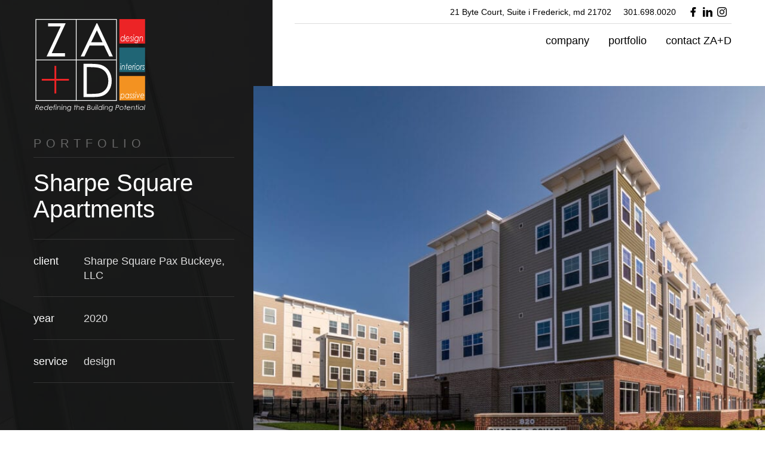

--- FILE ---
content_type: text/html; charset=UTF-8
request_url: https://www.za-d.com/project/sharpe-square-apartments/
body_size: 9110
content:
<!DOCTYPE html>
<html class="no-js" lang="en-US" prefix="og: https://ogp.me/ns#">
<head>
	<meta charset="UTF-8">
	<meta http-equiv="X-UA-Compatible" content="IE=edge">
	<meta name="description" content="ZA+D">
	<meta name="viewport" content="width=device-width, initial-scale=1, shrink-to-fit=no">
	<meta name="format-detection" content="telephone=no">

	<link rel="apple-touch-icon" sizes="180x180" href="https://www.za-d.com/wp-content/themes/ws_theme/apple-touch-icon.png">
	<link rel="icon" type="image/png" sizes="32x32" href="https://www.za-d.com/wp-content/themes/ws_theme/favicon-32x32.png">
	<link rel="icon" type="image/png" sizes="16x16" href="https://www.za-d.com/wp-content/themes/ws_theme/favicon-16x16.png">
	<link rel="manifest" href="https://www.za-d.com/wp-content/themes/ws_theme/site.webmanifest">
	<link rel="mask-icon" href="https://www.za-d.com/wp-content/themes/ws_theme/safari-pinned-tab.svg" color="#5bbad5">
	<meta name="msapplication-TileColor" content="#b91d47">
	<meta name="theme-color" content="#ffffff">


	<link rel="profile" href="http://gmpg.org/xfn/11">
	
	<script>(function(html){html.className = html.className.replace(/\bno-js\b/,'js')})(document.documentElement);</script>

<!-- Search Engine Optimization by Rank Math - https://rankmath.com/ -->
<title>Sharpe Square Apartments - ZA+D</title>
<meta name="description" content="The new mixed-use building combines ground-floor commercial space with senior living apartments above for residents aged 62 and older. The residential portion includes 87 units, with a mix of 28 two-bedroom and 59 one-bedroom apartments. Each unit is designed for a comfortable flow and plenty of natural light. Residents have the option of in-unit laundry or a shared community laundry facility. The building also offers access to a state-of-the-art fitness center, a technology room, and inviting common areas for socializing and gatherings."/>
<meta name="robots" content="index, follow, max-snippet:-1, max-video-preview:-1, max-image-preview:large"/>
<link rel="canonical" href="https://www.za-d.com/project/sharpe-square-apartments/" />
<meta property="og:locale" content="en_US" />
<meta property="og:type" content="article" />
<meta property="og:title" content="Sharpe Square Apartments - ZA+D" />
<meta property="og:description" content="The new mixed-use building combines ground-floor commercial space with senior living apartments above for residents aged 62 and older. The residential portion includes 87 units, with a mix of 28 two-bedroom and 59 one-bedroom apartments. Each unit is designed for a comfortable flow and plenty of natural light. Residents have the option of in-unit laundry or a shared community laundry facility. The building also offers access to a state-of-the-art fitness center, a technology room, and inviting common areas for socializing and gatherings." />
<meta property="og:url" content="https://www.za-d.com/project/sharpe-square-apartments/" />
<meta property="og:site_name" content="ZA+D" />
<meta property="og:updated_time" content="2026-01-15T09:35:59-05:00" />
<meta property="og:image" content="https://www.za-d.com/wp-content/uploads/2021/04/Sharpe-Square-Apts_20092229-1024x683.jpg" />
<meta property="og:image:secure_url" content="https://www.za-d.com/wp-content/uploads/2021/04/Sharpe-Square-Apts_20092229-1024x683.jpg" />
<meta property="og:image:width" content="720" />
<meta property="og:image:height" content="480" />
<meta property="og:image:alt" content="Sharpe Square Apartments" />
<meta property="og:image:type" content="image/jpeg" />
<meta name="twitter:card" content="summary_large_image" />
<meta name="twitter:title" content="Sharpe Square Apartments - ZA+D" />
<meta name="twitter:description" content="The new mixed-use building combines ground-floor commercial space with senior living apartments above for residents aged 62 and older. The residential portion includes 87 units, with a mix of 28 two-bedroom and 59 one-bedroom apartments. Each unit is designed for a comfortable flow and plenty of natural light. Residents have the option of in-unit laundry or a shared community laundry facility. The building also offers access to a state-of-the-art fitness center, a technology room, and inviting common areas for socializing and gatherings." />
<meta name="twitter:image" content="https://www.za-d.com/wp-content/uploads/2021/04/Sharpe-Square-Apts_20092229-1024x683.jpg" />
<!-- /Rank Math WordPress SEO plugin -->

<link rel='dns-prefetch' href='//fonts.googleapis.com' />
<link href='https://fonts.gstatic.com' crossorigin rel='preconnect' />
<link rel="alternate" title="oEmbed (JSON)" type="application/json+oembed" href="https://www.za-d.com/wp-json/oembed/1.0/embed?url=https%3A%2F%2Fwww.za-d.com%2Fproject%2Fsharpe-square-apartments%2F" />
<link rel="alternate" title="oEmbed (XML)" type="text/xml+oembed" href="https://www.za-d.com/wp-json/oembed/1.0/embed?url=https%3A%2F%2Fwww.za-d.com%2Fproject%2Fsharpe-square-apartments%2F&#038;format=xml" />
<style id='wp-img-auto-sizes-contain-inline-css' type='text/css'>
img:is([sizes=auto i],[sizes^="auto," i]){contain-intrinsic-size:3000px 1500px}
/*# sourceURL=wp-img-auto-sizes-contain-inline-css */
</style>
<style id='wp-emoji-styles-inline-css' type='text/css'>

	img.wp-smiley, img.emoji {
		display: inline !important;
		border: none !important;
		box-shadow: none !important;
		height: 1em !important;
		width: 1em !important;
		margin: 0 0.07em !important;
		vertical-align: -0.1em !important;
		background: none !important;
		padding: 0 !important;
	}
/*# sourceURL=wp-emoji-styles-inline-css */
</style>
<style id='wp-block-library-inline-css' type='text/css'>
:root{--wp-block-synced-color:#7a00df;--wp-block-synced-color--rgb:122,0,223;--wp-bound-block-color:var(--wp-block-synced-color);--wp-editor-canvas-background:#ddd;--wp-admin-theme-color:#007cba;--wp-admin-theme-color--rgb:0,124,186;--wp-admin-theme-color-darker-10:#006ba1;--wp-admin-theme-color-darker-10--rgb:0,107,160.5;--wp-admin-theme-color-darker-20:#005a87;--wp-admin-theme-color-darker-20--rgb:0,90,135;--wp-admin-border-width-focus:2px}@media (min-resolution:192dpi){:root{--wp-admin-border-width-focus:1.5px}}.wp-element-button{cursor:pointer}:root .has-very-light-gray-background-color{background-color:#eee}:root .has-very-dark-gray-background-color{background-color:#313131}:root .has-very-light-gray-color{color:#eee}:root .has-very-dark-gray-color{color:#313131}:root .has-vivid-green-cyan-to-vivid-cyan-blue-gradient-background{background:linear-gradient(135deg,#00d084,#0693e3)}:root .has-purple-crush-gradient-background{background:linear-gradient(135deg,#34e2e4,#4721fb 50%,#ab1dfe)}:root .has-hazy-dawn-gradient-background{background:linear-gradient(135deg,#faaca8,#dad0ec)}:root .has-subdued-olive-gradient-background{background:linear-gradient(135deg,#fafae1,#67a671)}:root .has-atomic-cream-gradient-background{background:linear-gradient(135deg,#fdd79a,#004a59)}:root .has-nightshade-gradient-background{background:linear-gradient(135deg,#330968,#31cdcf)}:root .has-midnight-gradient-background{background:linear-gradient(135deg,#020381,#2874fc)}:root{--wp--preset--font-size--normal:16px;--wp--preset--font-size--huge:42px}.has-regular-font-size{font-size:1em}.has-larger-font-size{font-size:2.625em}.has-normal-font-size{font-size:var(--wp--preset--font-size--normal)}.has-huge-font-size{font-size:var(--wp--preset--font-size--huge)}.has-text-align-center{text-align:center}.has-text-align-left{text-align:left}.has-text-align-right{text-align:right}.has-fit-text{white-space:nowrap!important}#end-resizable-editor-section{display:none}.aligncenter{clear:both}.items-justified-left{justify-content:flex-start}.items-justified-center{justify-content:center}.items-justified-right{justify-content:flex-end}.items-justified-space-between{justify-content:space-between}.screen-reader-text{border:0;clip-path:inset(50%);height:1px;margin:-1px;overflow:hidden;padding:0;position:absolute;width:1px;word-wrap:normal!important}.screen-reader-text:focus{background-color:#ddd;clip-path:none;color:#444;display:block;font-size:1em;height:auto;left:5px;line-height:normal;padding:15px 23px 14px;text-decoration:none;top:5px;width:auto;z-index:100000}html :where(.has-border-color){border-style:solid}html :where([style*=border-top-color]){border-top-style:solid}html :where([style*=border-right-color]){border-right-style:solid}html :where([style*=border-bottom-color]){border-bottom-style:solid}html :where([style*=border-left-color]){border-left-style:solid}html :where([style*=border-width]){border-style:solid}html :where([style*=border-top-width]){border-top-style:solid}html :where([style*=border-right-width]){border-right-style:solid}html :where([style*=border-bottom-width]){border-bottom-style:solid}html :where([style*=border-left-width]){border-left-style:solid}html :where(img[class*=wp-image-]){height:auto;max-width:100%}:where(figure){margin:0 0 1em}html :where(.is-position-sticky){--wp-admin--admin-bar--position-offset:var(--wp-admin--admin-bar--height,0px)}@media screen and (max-width:600px){html :where(.is-position-sticky){--wp-admin--admin-bar--position-offset:0px}}

/*# sourceURL=wp-block-library-inline-css */
</style><style id='global-styles-inline-css' type='text/css'>
:root{--wp--preset--aspect-ratio--square: 1;--wp--preset--aspect-ratio--4-3: 4/3;--wp--preset--aspect-ratio--3-4: 3/4;--wp--preset--aspect-ratio--3-2: 3/2;--wp--preset--aspect-ratio--2-3: 2/3;--wp--preset--aspect-ratio--16-9: 16/9;--wp--preset--aspect-ratio--9-16: 9/16;--wp--preset--color--black: #000000;--wp--preset--color--cyan-bluish-gray: #abb8c3;--wp--preset--color--white: #ffffff;--wp--preset--color--pale-pink: #f78da7;--wp--preset--color--vivid-red: #cf2e2e;--wp--preset--color--luminous-vivid-orange: #ff6900;--wp--preset--color--luminous-vivid-amber: #fcb900;--wp--preset--color--light-green-cyan: #7bdcb5;--wp--preset--color--vivid-green-cyan: #00d084;--wp--preset--color--pale-cyan-blue: #8ed1fc;--wp--preset--color--vivid-cyan-blue: #0693e3;--wp--preset--color--vivid-purple: #9b51e0;--wp--preset--gradient--vivid-cyan-blue-to-vivid-purple: linear-gradient(135deg,rgb(6,147,227) 0%,rgb(155,81,224) 100%);--wp--preset--gradient--light-green-cyan-to-vivid-green-cyan: linear-gradient(135deg,rgb(122,220,180) 0%,rgb(0,208,130) 100%);--wp--preset--gradient--luminous-vivid-amber-to-luminous-vivid-orange: linear-gradient(135deg,rgb(252,185,0) 0%,rgb(255,105,0) 100%);--wp--preset--gradient--luminous-vivid-orange-to-vivid-red: linear-gradient(135deg,rgb(255,105,0) 0%,rgb(207,46,46) 100%);--wp--preset--gradient--very-light-gray-to-cyan-bluish-gray: linear-gradient(135deg,rgb(238,238,238) 0%,rgb(169,184,195) 100%);--wp--preset--gradient--cool-to-warm-spectrum: linear-gradient(135deg,rgb(74,234,220) 0%,rgb(151,120,209) 20%,rgb(207,42,186) 40%,rgb(238,44,130) 60%,rgb(251,105,98) 80%,rgb(254,248,76) 100%);--wp--preset--gradient--blush-light-purple: linear-gradient(135deg,rgb(255,206,236) 0%,rgb(152,150,240) 100%);--wp--preset--gradient--blush-bordeaux: linear-gradient(135deg,rgb(254,205,165) 0%,rgb(254,45,45) 50%,rgb(107,0,62) 100%);--wp--preset--gradient--luminous-dusk: linear-gradient(135deg,rgb(255,203,112) 0%,rgb(199,81,192) 50%,rgb(65,88,208) 100%);--wp--preset--gradient--pale-ocean: linear-gradient(135deg,rgb(255,245,203) 0%,rgb(182,227,212) 50%,rgb(51,167,181) 100%);--wp--preset--gradient--electric-grass: linear-gradient(135deg,rgb(202,248,128) 0%,rgb(113,206,126) 100%);--wp--preset--gradient--midnight: linear-gradient(135deg,rgb(2,3,129) 0%,rgb(40,116,252) 100%);--wp--preset--font-size--small: 13px;--wp--preset--font-size--medium: 20px;--wp--preset--font-size--large: 36px;--wp--preset--font-size--x-large: 42px;--wp--preset--spacing--20: 0.44rem;--wp--preset--spacing--30: 0.67rem;--wp--preset--spacing--40: 1rem;--wp--preset--spacing--50: 1.5rem;--wp--preset--spacing--60: 2.25rem;--wp--preset--spacing--70: 3.38rem;--wp--preset--spacing--80: 5.06rem;--wp--preset--shadow--natural: 6px 6px 9px rgba(0, 0, 0, 0.2);--wp--preset--shadow--deep: 12px 12px 50px rgba(0, 0, 0, 0.4);--wp--preset--shadow--sharp: 6px 6px 0px rgba(0, 0, 0, 0.2);--wp--preset--shadow--outlined: 6px 6px 0px -3px rgb(255, 255, 255), 6px 6px rgb(0, 0, 0);--wp--preset--shadow--crisp: 6px 6px 0px rgb(0, 0, 0);}:where(.is-layout-flex){gap: 0.5em;}:where(.is-layout-grid){gap: 0.5em;}body .is-layout-flex{display: flex;}.is-layout-flex{flex-wrap: wrap;align-items: center;}.is-layout-flex > :is(*, div){margin: 0;}body .is-layout-grid{display: grid;}.is-layout-grid > :is(*, div){margin: 0;}:where(.wp-block-columns.is-layout-flex){gap: 2em;}:where(.wp-block-columns.is-layout-grid){gap: 2em;}:where(.wp-block-post-template.is-layout-flex){gap: 1.25em;}:where(.wp-block-post-template.is-layout-grid){gap: 1.25em;}.has-black-color{color: var(--wp--preset--color--black) !important;}.has-cyan-bluish-gray-color{color: var(--wp--preset--color--cyan-bluish-gray) !important;}.has-white-color{color: var(--wp--preset--color--white) !important;}.has-pale-pink-color{color: var(--wp--preset--color--pale-pink) !important;}.has-vivid-red-color{color: var(--wp--preset--color--vivid-red) !important;}.has-luminous-vivid-orange-color{color: var(--wp--preset--color--luminous-vivid-orange) !important;}.has-luminous-vivid-amber-color{color: var(--wp--preset--color--luminous-vivid-amber) !important;}.has-light-green-cyan-color{color: var(--wp--preset--color--light-green-cyan) !important;}.has-vivid-green-cyan-color{color: var(--wp--preset--color--vivid-green-cyan) !important;}.has-pale-cyan-blue-color{color: var(--wp--preset--color--pale-cyan-blue) !important;}.has-vivid-cyan-blue-color{color: var(--wp--preset--color--vivid-cyan-blue) !important;}.has-vivid-purple-color{color: var(--wp--preset--color--vivid-purple) !important;}.has-black-background-color{background-color: var(--wp--preset--color--black) !important;}.has-cyan-bluish-gray-background-color{background-color: var(--wp--preset--color--cyan-bluish-gray) !important;}.has-white-background-color{background-color: var(--wp--preset--color--white) !important;}.has-pale-pink-background-color{background-color: var(--wp--preset--color--pale-pink) !important;}.has-vivid-red-background-color{background-color: var(--wp--preset--color--vivid-red) !important;}.has-luminous-vivid-orange-background-color{background-color: var(--wp--preset--color--luminous-vivid-orange) !important;}.has-luminous-vivid-amber-background-color{background-color: var(--wp--preset--color--luminous-vivid-amber) !important;}.has-light-green-cyan-background-color{background-color: var(--wp--preset--color--light-green-cyan) !important;}.has-vivid-green-cyan-background-color{background-color: var(--wp--preset--color--vivid-green-cyan) !important;}.has-pale-cyan-blue-background-color{background-color: var(--wp--preset--color--pale-cyan-blue) !important;}.has-vivid-cyan-blue-background-color{background-color: var(--wp--preset--color--vivid-cyan-blue) !important;}.has-vivid-purple-background-color{background-color: var(--wp--preset--color--vivid-purple) !important;}.has-black-border-color{border-color: var(--wp--preset--color--black) !important;}.has-cyan-bluish-gray-border-color{border-color: var(--wp--preset--color--cyan-bluish-gray) !important;}.has-white-border-color{border-color: var(--wp--preset--color--white) !important;}.has-pale-pink-border-color{border-color: var(--wp--preset--color--pale-pink) !important;}.has-vivid-red-border-color{border-color: var(--wp--preset--color--vivid-red) !important;}.has-luminous-vivid-orange-border-color{border-color: var(--wp--preset--color--luminous-vivid-orange) !important;}.has-luminous-vivid-amber-border-color{border-color: var(--wp--preset--color--luminous-vivid-amber) !important;}.has-light-green-cyan-border-color{border-color: var(--wp--preset--color--light-green-cyan) !important;}.has-vivid-green-cyan-border-color{border-color: var(--wp--preset--color--vivid-green-cyan) !important;}.has-pale-cyan-blue-border-color{border-color: var(--wp--preset--color--pale-cyan-blue) !important;}.has-vivid-cyan-blue-border-color{border-color: var(--wp--preset--color--vivid-cyan-blue) !important;}.has-vivid-purple-border-color{border-color: var(--wp--preset--color--vivid-purple) !important;}.has-vivid-cyan-blue-to-vivid-purple-gradient-background{background: var(--wp--preset--gradient--vivid-cyan-blue-to-vivid-purple) !important;}.has-light-green-cyan-to-vivid-green-cyan-gradient-background{background: var(--wp--preset--gradient--light-green-cyan-to-vivid-green-cyan) !important;}.has-luminous-vivid-amber-to-luminous-vivid-orange-gradient-background{background: var(--wp--preset--gradient--luminous-vivid-amber-to-luminous-vivid-orange) !important;}.has-luminous-vivid-orange-to-vivid-red-gradient-background{background: var(--wp--preset--gradient--luminous-vivid-orange-to-vivid-red) !important;}.has-very-light-gray-to-cyan-bluish-gray-gradient-background{background: var(--wp--preset--gradient--very-light-gray-to-cyan-bluish-gray) !important;}.has-cool-to-warm-spectrum-gradient-background{background: var(--wp--preset--gradient--cool-to-warm-spectrum) !important;}.has-blush-light-purple-gradient-background{background: var(--wp--preset--gradient--blush-light-purple) !important;}.has-blush-bordeaux-gradient-background{background: var(--wp--preset--gradient--blush-bordeaux) !important;}.has-luminous-dusk-gradient-background{background: var(--wp--preset--gradient--luminous-dusk) !important;}.has-pale-ocean-gradient-background{background: var(--wp--preset--gradient--pale-ocean) !important;}.has-electric-grass-gradient-background{background: var(--wp--preset--gradient--electric-grass) !important;}.has-midnight-gradient-background{background: var(--wp--preset--gradient--midnight) !important;}.has-small-font-size{font-size: var(--wp--preset--font-size--small) !important;}.has-medium-font-size{font-size: var(--wp--preset--font-size--medium) !important;}.has-large-font-size{font-size: var(--wp--preset--font-size--large) !important;}.has-x-large-font-size{font-size: var(--wp--preset--font-size--x-large) !important;}
/*# sourceURL=global-styles-inline-css */
</style>

<style id='classic-theme-styles-inline-css' type='text/css'>
/*! This file is auto-generated */
.wp-block-button__link{color:#fff;background-color:#32373c;border-radius:9999px;box-shadow:none;text-decoration:none;padding:calc(.667em + 2px) calc(1.333em + 2px);font-size:1.125em}.wp-block-file__button{background:#32373c;color:#fff;text-decoration:none}
/*# sourceURL=/wp-includes/css/classic-themes.min.css */
</style>
<link rel='stylesheet' id='ws_theme-fonts-css' href='https://fonts.googleapis.com/css?family=Open+Sans%3A300i%2C400i%2C600i%2C700i%2C800i%2C400%2C300%2C600%2C700%2C800&#038;subset=latin%2Clatin-ext' type='text/css' media='all' />
<link rel='stylesheet' id='icomoon-css' href='https://www.za-d.com/wp-content/themes/ws_theme/fonts/icomoon/style.css?ver=2018-11-09' type='text/css' media='all' />
<link rel='stylesheet' id='ws_theme-css' href='https://www.za-d.com/wp-content/themes/ws_theme/production/style.min.css?ver=2253935' type='text/css' media='all' />
<script type="text/javascript" src="https://www.za-d.com/wp-includes/js/jquery/jquery.min.js?ver=3.7.1" id="jquery-core-js"></script>
<script type="text/javascript" src="https://www.za-d.com/wp-includes/js/jquery/jquery-migrate.min.js?ver=3.4.1" id="jquery-migrate-js"></script>
<link rel="https://api.w.org/" href="https://www.za-d.com/wp-json/" /><link rel="alternate" title="JSON" type="application/json" href="https://www.za-d.com/wp-json/wp/v2/project/1299" /><link rel='shortlink' href='https://www.za-d.com/?p=1299' />
<link rel="icon" href="https://www.za-d.com/wp-content/uploads/2026/01/cropped-ZAD-Instagram-Highlights-2-32x32.jpg" sizes="32x32" />
<link rel="icon" href="https://www.za-d.com/wp-content/uploads/2026/01/cropped-ZAD-Instagram-Highlights-2-192x192.jpg" sizes="192x192" />
<link rel="apple-touch-icon" href="https://www.za-d.com/wp-content/uploads/2026/01/cropped-ZAD-Instagram-Highlights-2-180x180.jpg" />
<meta name="msapplication-TileImage" content="https://www.za-d.com/wp-content/uploads/2026/01/cropped-ZAD-Instagram-Highlights-2-270x270.jpg" />
</head>

<body class="wp-singular project-template-default single single-project postid-1299 wp-theme-ws_theme singular-author singular">
	<div id="page" class="hfeed site">
		<a class="skip-link screen-reader-text" href="#content">Skip to content</a>

		<header id="masthead" class="header-region site-header">
			<div class="header-area-1">
				<div class="container">
					<button class="navigation-toggle" type="button">
						<span class="navigation-toggle-text">Menu</span>
						<span class="navigation-toggle-icon"></span>
					</button>

					<div class="site-branding">
						<h1 class="site-title">
							<a class="site-brand" href="https://www.za-d.com/" title="" rel="home">
								<img class="site-logo" src="https://www.za-d.com/wp-content/themes/ws_theme/img/site-logo-2.svg" alt="">
							</a>
						</h1>
					</div><!-- .site-branding -->
				</div>
			</div>

			<div class="navigation-collapse">
				<div id="navigation" class="navigation-region">
					<div class="container">
						<div class="navigation-area-1">
							<nav class="navigation site-navigation">
								<h2 class="site-navigation-title screen-reader-text">Site Navigation</h2>
								<ul id="menu-main-menu" class="menu site-menu menu-site"><li id="menu-item-728" class="menu-item menu-item-type-custom menu-item-object-custom menu-item-728"><a href="/company/overview-history/">company</a></li>
<li id="menu-item-86" class="menu-item menu-item-type-post_type menu-item-object-page menu-item-86"><a href="https://www.za-d.com/portfolio/">portfolio</a></li>
<li id="menu-item-53" class="menu-item menu-item-type-post_type menu-item-object-page menu-item-53"><a href="https://www.za-d.com/contact/">contact ZA+D</a></li>
</ul>							</nav><!-- .site-navigation -->
						</div>


						<div class="navigation-area-2">
														<address class="vcard header-vcard" itemscope itemtype="http://schema.org/Organization">
								<div class="adr" itemprop="address" itemscope itemtype="http://schema.org/PostalAddress">
									<span itemprop="streetAddress">
										<span class="street-address">21 Byte Court, Suite i</span>
									</span>
									<span class="locality" itemprop="addressLocality">Frederick</span>,
									<span class="region" itemprop="addressRegion">md</span>
									<span class="postal-code" itemprop="postalCode">21702</span>
								</div>
								<div class="tel" itemprop="telephone">
									<span class="value" data-phone="301.698.0020">301.698.0020</span>
								</div>
							</address>

							  <ul class="menu social-menu header-social-menu">
                <li><a class="icon icon-facebook" href="https://www.facebook.com/ZavosADMIN/" target="_blank" title="Facebook"> Facebook</a></li>
                  <li><a class="icon icon-linkedin" href="https://www.linkedin.com/company/zavos-architecture-design-llc" target="_blank" title="LinkedIn"> LinkedIn</a></li>
                  <li><a class="icon icon-instagram" href="https://www.instagram.com/zavos_architecture_design/" target="_blank" title="Instagram"> Instagram</a></li>
                  <li><a class="icon " href="https://www.youtube.com/user/zavosad" target="_blank" title="YouTube"> YouTube</a></li>
            </ul>
						</div>
					</div>
				</div><!-- .navigation-area -->
			</div>
		</header><!-- #masthead -->

		<div id="body" class="body-region site-body">










	


		<div id="banner" class="headline-area site-headline portfolio-headline">

			<div class="headline-slider portfolio-gallery has-gallery">

				<div class="portfolio-gallery-thumbnail slide headline-slide" style="background-image: url(https://www.za-d.com/wp-content/uploads/2021/04/Sharpe-Square-Apts_20092229-1000x667.jpg)">

					
						<a data-fancybox="gallery-image" href="https://www.za-d.com/wp-content/uploads/2021/04/Sharpe-Square-Apts_20092229-1000x667.jpg" data-caption="Exterior photo of Sharpe Square Apartments in Frederick MD by Jeffrey Sauers of CPI Production">

							<img src="https://www.za-d.com/wp-content/uploads/2021/04/Sharpe-Square-Apts_20092229-150x150.jpg" alt="Sharpe Square Apartments" width="268" height="268">

							<span class="btn btn-large portfolio-gallery-btn"><span class="icon icon-camera"></span> View Gallery</span>

						</a>

					
				</div>



				
					<div class="display-none">

						
							<div class="portfolio-gallery-thumbnail slide headline-slide" style="background-image: url(https://www.za-d.com/wp-content/uploads/2021/04/Sharpe-Square-Apts_20092231.jpg)">

								<a data-fancybox="gallery-image" href="https://www.za-d.com/wp-content/uploads/2021/04/Sharpe-Square-Apts_20092231.jpg" data-caption="Exterior photo of Sharpe Square Apartments in Frederick MD by Jeffrey Sauers of CPI Production">

									<img src="https://www.za-d.com/wp-content/uploads/2021/04/Sharpe-Square-Apts_20092231-150x150.jpg" alt="" width="268" height="268" />

								</a>

							</div>

						
							<div class="portfolio-gallery-thumbnail slide headline-slide" style="background-image: url(https://www.za-d.com/wp-content/uploads/2021/04/Sharpe-Square-Apts_20092230.jpg)">

								<a data-fancybox="gallery-image" href="https://www.za-d.com/wp-content/uploads/2021/04/Sharpe-Square-Apts_20092230.jpg" data-caption="Exterior photo of Sharpe Square Apartments in Frederick MD by Jeffrey Sauers of CPI Production">

									<img src="https://www.za-d.com/wp-content/uploads/2021/04/Sharpe-Square-Apts_20092230-150x150.jpg" alt="" width="268" height="268" />

								</a>

							</div>

						
							<div class="portfolio-gallery-thumbnail slide headline-slide" style="background-image: url(https://www.za-d.com/wp-content/uploads/2021/04/Sharpe-Square-Apts_20092234.jpg)">

								<a data-fancybox="gallery-image" href="https://www.za-d.com/wp-content/uploads/2021/04/Sharpe-Square-Apts_20092234.jpg" data-caption="Exterior photo of Sharpe Square Apartments in Frederick MD by Jeffrey Sauers of CPI Production">

									<img src="https://www.za-d.com/wp-content/uploads/2021/04/Sharpe-Square-Apts_20092234-150x150.jpg" alt="" width="268" height="268" />

								</a>

							</div>

						
							<div class="portfolio-gallery-thumbnail slide headline-slide" style="background-image: url(https://www.za-d.com/wp-content/uploads/2021/04/Sharpe-Square-Apts_20092226.jpg)">

								<a data-fancybox="gallery-image" href="https://www.za-d.com/wp-content/uploads/2021/04/Sharpe-Square-Apts_20092226.jpg" data-caption="Exterior photo of Sharpe Square Apartments in Frederick MD by Jeffrey Sauers of CPI Production">

									<img src="https://www.za-d.com/wp-content/uploads/2021/04/Sharpe-Square-Apts_20092226-150x150.jpg" alt="" width="268" height="268" />

								</a>

							</div>

						
					</div>

				
			</div><!-- .headline-slider -->



			<div class="container headline-container">

				<div class="row">

					<div class="col-xs-12 col-lg-4">

						<div class="headline-header portfolio-headline-header">

							<p class="headline-pre-title headline-pre-title-line text-pre-title">portfolio</p>

							<h1 class="headline-title">Sharpe Square Apartments</h1>



							
								<dl class="headline-meta">

									<dt>client</dt>

									<dd>Sharpe Square Pax Buckeye, LLC</dd>

								</dl>

							


							
								<dl class="headline-meta">

									<dt>year</dt>

									<dd>2020</dd>

								</dl>

							


							<dl class="headline-meta">

								<dt>service</dt>

								<dd>design</dd>

							</dl>



							<a class="btn btn-large headline-btn display-none-lg display-none-xl" href="#gallery-image-1">

								<span class="icon icon-camera"></span> View Gallery
							</a>



										<nav class="navigation pager-navigation headline-pager-navigation">
				<div class="nav-links">
					<div class="nav-previous"><a href="https://www.za-d.com/project/south-county-ymca/" rel="prev">Previous</a></div>
					<div class="nav-all"><a href="https://www.za-d.com/portfolio/"></a></div>
					<div class="nav-next"><a href="https://www.za-d.com/project/fair-oaks-professional-center/" rel="next">Next</a></div>
				</div><!-- .nav-links -->
			</nav><!-- .pager-navigation -->

	
						</div>

					</div>

				</div>

			</div>

		</div><!-- .site-headline -->

	



	<div id="primary" class="content-area page-content-area">
		<main id="content" class="site-content">

			<div class="container">
				<article class="hentry entry page-entry">
					<header class="entry-header">
						<h1 class="entry-title screen-reader-text">Sharpe Square Apartments</h1>
					</header><!-- .entry-header -->

					<div class="row">
						<div class="col-xs-12 col-sm-4">
							<p class="text-pre-title text-line-right">details</p>
						</div>
						<div class="col-xs-12 col-sm-8">
							<div class="entry-content">
								<p>The new mixed-use building combines ground-floor commercial space with senior living apartments above for residents aged 62 and older. The residential portion includes 87 units, with a mix of 28 two-bedroom and 59 one-bedroom apartments. Each unit is designed for a comfortable flow and plenty of natural light.</p>
<p>&nbsp;</p>
<div>
<p>Residents have the option of in-unit laundry or a shared community laundry facility. The building also offers access to a state-of-the-art fitness center, a technology room, and inviting common areas for socializing and gatherings.</p>
</div>
							</div><!-- .entry-content -->
						</div>
					</div>
				</article><!-- .entry -->
			</div>

			
	<div class="portfolio-region portfolio-region-offset ">
		<div class="container">
			<div class="portfolio-area">
				<header class="portfolio-header row">
					<div class="col-xs-12 col-sm-6 col-md-8">
						<h2 class="h1 portfolio-title">vision</h2>
					</div>
					<div class="col-xs-12 col-sm-6 col-md-4 text-center portfolio-link-wrap">
													<a class="portfolio-link text-line" href="https://www.za-d.com/portfolio/" title="view full portfolio" target="">
								<span class="portfolio-link-icon icon icon-portfolio"></span> view full portfolio							</a>
											</div>
				</header>

				<div class="portfolio-body row">
											
							<article class="hentry portfolio-entry portfolio-entry-type- col-xs-12 col-sm-6 col-md-4">
								<a data-fancybox="portfolio-item" href="javascript:;" data-src="#portfolio-item-1" class="entry-link">
									<div class="entry-thumbnail">
										<img width="352" height="236" src="https://www.za-d.com/wp-content/uploads/2021/04/GARAGEHOUSE-VIEW-FROM-DRIVEWAY-scaled-e1767973376203-352x236.png" class="attachment-featured-project size-featured-project wp-post-image" alt="" decoding="async" loading="lazy" srcset="https://www.za-d.com/wp-content/uploads/2021/04/GARAGEHOUSE-VIEW-FROM-DRIVEWAY-scaled-e1767973376203-352x236.png 352w, https://www.za-d.com/wp-content/uploads/2021/04/GARAGEHOUSE-VIEW-FROM-DRIVEWAY-scaled-e1767973376203-1000x667.png 1000w" sizes="auto, (max-width: 352px) 100vw, 352px" />									</div>
									<header class="entry-header">
										<h2 class="entry-title">Residential</h2>
										<div class="entry-meta">
																					</div><!-- .entry-meta -->
									</header>
								</a>

								<div style="display: none;" id="portfolio-item-1" class="portfolio-fancybox-item">
									<div class="container">
										<div class="row">
											<div class="col-xs-12 col-lg-4">
												<div class="headline-header portfolio-headline-header fancybox-headline">
													<p class="headline-pre-title headline-pre-title-line text-pre-title">portfolio</p>
													<h1 class="headline-title">Residential </h1>

													
																											<dl class="headline-meta">
															<dt>year</dt>
															<dd>2025</dd>
														</dl>
													
													
												</div>
											</div>
											<div class="col-xs-12 col-lg-8">
												<img width="2445" height="1480" src="https://www.za-d.com/wp-content/uploads/2021/04/GARAGEHOUSE-VIEW-FROM-DRIVEWAY-scaled-e1767973376203.png" class="entry-thumbnail wp-post-image" alt="" decoding="async" loading="lazy" srcset="https://www.za-d.com/wp-content/uploads/2021/04/GARAGEHOUSE-VIEW-FROM-DRIVEWAY-scaled-e1767973376203.png 2445w, https://www.za-d.com/wp-content/uploads/2021/04/GARAGEHOUSE-VIEW-FROM-DRIVEWAY-scaled-e1767973376203-300x182.png 300w, https://www.za-d.com/wp-content/uploads/2021/04/GARAGEHOUSE-VIEW-FROM-DRIVEWAY-scaled-e1767973376203-768x465.png 768w, https://www.za-d.com/wp-content/uploads/2021/04/GARAGEHOUSE-VIEW-FROM-DRIVEWAY-scaled-e1767973376203-1024x620.png 1024w, https://www.za-d.com/wp-content/uploads/2021/04/GARAGEHOUSE-VIEW-FROM-DRIVEWAY-scaled-e1767973376203-1536x930.png 1536w, https://www.za-d.com/wp-content/uploads/2021/04/GARAGEHOUSE-VIEW-FROM-DRIVEWAY-scaled-e1767973376203-2048x1240.png 2048w" sizes="auto, (max-width: 2445px) 100vw, 2445px" />																							</div>
										</div>
										<div class="row">
											<div class="col-xs-12 col-lg-4">
												<dl data-mh="detail-meta-1" class="headline-meta detail-meta">
													<dt>details</dt>
												</dl>
											</div>
											<div class="col-xs-12 col-lg-8">
												<dl data-mh="detail-meta-1" class="headline-meta detail-meta">
													<dd><p><em>in-house rendering utilizing Twinmotion software</em></p>
</dd>
												</dl>
											</div>
										</div>
									</div>
								</div>
							</article><!-- .entry -->
						
							<article class="hentry portfolio-entry portfolio-entry-type- col-xs-12 col-sm-6 col-md-4">
								<a data-fancybox="portfolio-item" href="javascript:;" data-src="#portfolio-item-2" class="entry-link">
									<div class="entry-thumbnail">
										<img width="352" height="236" src="https://www.za-d.com/wp-content/uploads/2026/01/MAIN-ENTRY-352x236.jpg" class="attachment-featured-project size-featured-project wp-post-image" alt="" decoding="async" loading="lazy" srcset="https://www.za-d.com/wp-content/uploads/2026/01/MAIN-ENTRY-352x236.jpg 352w, https://www.za-d.com/wp-content/uploads/2026/01/MAIN-ENTRY-1000x667.jpg 1000w" sizes="auto, (max-width: 352px) 100vw, 352px" />									</div>
									<header class="entry-header">
										<h2 class="entry-title">Multi Family</h2>
										<div class="entry-meta">
																					</div><!-- .entry-meta -->
									</header>
								</a>

								<div style="display: none;" id="portfolio-item-2" class="portfolio-fancybox-item">
									<div class="container">
										<div class="row">
											<div class="col-xs-12 col-lg-4">
												<div class="headline-header portfolio-headline-header fancybox-headline">
													<p class="headline-pre-title headline-pre-title-line text-pre-title">portfolio</p>
													<h1 class="headline-title">Multi Family </h1>

													
													
													
												</div>
											</div>
											<div class="col-xs-12 col-lg-8">
												<img width="2560" height="1065" src="https://www.za-d.com/wp-content/uploads/2026/01/MAIN-ENTRY-scaled.jpg" class="entry-thumbnail wp-post-image" alt="" decoding="async" loading="lazy" srcset="https://www.za-d.com/wp-content/uploads/2026/01/MAIN-ENTRY-scaled.jpg 2560w, https://www.za-d.com/wp-content/uploads/2026/01/MAIN-ENTRY-300x125.jpg 300w, https://www.za-d.com/wp-content/uploads/2026/01/MAIN-ENTRY-1024x426.jpg 1024w, https://www.za-d.com/wp-content/uploads/2026/01/MAIN-ENTRY-768x319.jpg 768w, https://www.za-d.com/wp-content/uploads/2026/01/MAIN-ENTRY-1536x639.jpg 1536w, https://www.za-d.com/wp-content/uploads/2026/01/MAIN-ENTRY-2048x852.jpg 2048w" sizes="auto, (max-width: 2560px) 100vw, 2560px" />																							</div>
										</div>
										<div class="row">
											<div class="col-xs-12 col-lg-4">
												<dl data-mh="detail-meta-2" class="headline-meta detail-meta">
													<dt>details</dt>
												</dl>
											</div>
											<div class="col-xs-12 col-lg-8">
												<dl data-mh="detail-meta-2" class="headline-meta detail-meta">
													<dd><p><em>in-house rendering utilizing Twinmotion software</em></p>
</dd>
												</dl>
											</div>
										</div>
									</div>
								</div>
							</article><!-- .entry -->
						
							<article class="hentry portfolio-entry portfolio-entry-type- col-xs-12 col-sm-6 col-md-4">
								<a data-fancybox="portfolio-item" href="javascript:;" data-src="#portfolio-item-3" class="entry-link">
									<div class="entry-thumbnail">
										<img width="352" height="236" src="https://www.za-d.com/wp-content/uploads/2026/01/Image2-352x236.jpg" class="attachment-featured-project size-featured-project wp-post-image" alt="" decoding="async" loading="lazy" />									</div>
									<header class="entry-header">
										<h2 class="entry-title">Community</h2>
										<div class="entry-meta">
																					</div><!-- .entry-meta -->
									</header>
								</a>

								<div style="display: none;" id="portfolio-item-3" class="portfolio-fancybox-item">
									<div class="container">
										<div class="row">
											<div class="col-xs-12 col-lg-4">
												<div class="headline-header portfolio-headline-header fancybox-headline">
													<p class="headline-pre-title headline-pre-title-line text-pre-title">portfolio</p>
													<h1 class="headline-title">Community</h1>

													
													
													
												</div>
											</div>
											<div class="col-xs-12 col-lg-8">
												<img width="2560" height="1440" src="https://www.za-d.com/wp-content/uploads/2026/01/Image2-scaled.jpg" class="entry-thumbnail wp-post-image" alt="" decoding="async" loading="lazy" srcset="https://www.za-d.com/wp-content/uploads/2026/01/Image2-scaled.jpg 2560w, https://www.za-d.com/wp-content/uploads/2026/01/Image2-300x169.jpg 300w, https://www.za-d.com/wp-content/uploads/2026/01/Image2-1024x576.jpg 1024w, https://www.za-d.com/wp-content/uploads/2026/01/Image2-768x432.jpg 768w, https://www.za-d.com/wp-content/uploads/2026/01/Image2-1536x864.jpg 1536w, https://www.za-d.com/wp-content/uploads/2026/01/Image2-2048x1152.jpg 2048w" sizes="auto, (max-width: 2560px) 100vw, 2560px" />																							</div>
										</div>
										<div class="row">
											<div class="col-xs-12 col-lg-4">
												<dl data-mh="detail-meta-3" class="headline-meta detail-meta">
													<dt>details</dt>
												</dl>
											</div>
											<div class="col-xs-12 col-lg-8">
												<dl data-mh="detail-meta-3" class="headline-meta detail-meta">
													<dd><p><em>in-house rendering utilizing Twinmotion software</em></p>
</dd>
												</dl>
											</div>
										</div>
									</div>
								</div>
							</article><!-- .entry -->
										</div>

				
			</div><!-- .portfolio-area -->
		</div>
	</div><!-- .portfolio-region -->

		</main><!-- .site-content -->
	</div><!-- .content-area -->

	<div class="cta-area">
	<div class="container">
		<div class="cta">
			<div class="row row-flex-sm">
				<div class="col-xs-12 col-md-8 col-lg-9 col-flex-center-sm">
					<p class="h1 cta-text 1">redefining the building potential</p>
				</div>
				<div class="col-xs-12 col-md-4 col-lg-3">
											<a class="btn btn-large btn-primary cta-btn btn-block 1" href="https://www.za-d.com/contact/" title="tell us about your vision" target="">tell us about your vision</a>
									</div>
			</div>
		</div><!-- .cta -->
	</div>
</div><!-- .cta-area -->
		</div><!-- .site-body -->

		<footer id="colophon" class="footer-region site-footer">
			<div class="container">
				<div class="footer-area-1">
					<div class="row">
						<div class="col-xs-12 col-md-6 col-md-push-3">
							<nav class="navigation footer-navigation">
								<h2 class="footer-navigation-title screen-reader-text">Footer Navigation</h2>
								<div class="row">
									<div class="col-xs-12 col-sm-6">
										<ul id="menu-footer-menu-left" class="menu footer-menu menu-footer"><li id="menu-item-60" class="menu-item menu-item-type-post_type menu-item-object-page menu-item-home menu-item-60"><a href="https://www.za-d.com/">home</a></li>
<li id="menu-item-1199" class="menu-item menu-item-type-custom menu-item-object-custom menu-item-1199"><a href="/company/overview-history/">company</a></li>
<li id="menu-item-87" class="menu-item menu-item-type-post_type menu-item-object-page menu-item-87"><a href="https://www.za-d.com/portfolio/">portfolio</a></li>
<li id="menu-item-59" class="menu-item menu-item-type-post_type menu-item-object-page menu-item-59"><a href="https://www.za-d.com/contact/">contact ZA+D</a></li>
</ul>									</div>
									<div class="col-xs-12 col-sm-6">
										<ul id="menu-footer-menu-right" class="menu footer-menu menu-footer"><li id="menu-item-89" class="menu-item menu-item-type-post_type menu-item-object-page menu-item-has-children menu-item-89"><a href="https://www.za-d.com/architectural-services/">architectural services</a>
<ul class="sub-menu">
	<li id="menu-item-655" class="menu-item-design menu-item menu-item-type-custom menu-item-object-custom menu-item-655"><a href="https://www.za-d.com/portfolio/#design">design</a></li>
	<li id="menu-item-657" class="menu-item-interiors menu-item menu-item-type-custom menu-item-object-custom menu-item-657"><a href="https://www.za-d.com/portfolio/#interiors">interiors</a></li>
	<li id="menu-item-656" class="menu-item-passiv menu-item menu-item-type-custom menu-item-object-custom menu-item-656"><a href="https://www.za-d.com/portfolio/#passiv">passiv</a></li>
</ul>
</li>
</ul>									</div>
								</div>
							</nav><!-- .footer-navigation -->
						</div>
						<div class="col-xs-12 col-sm-6 col-md-3 col-md-pull-6">
							<img class="footer-logo" src="https://www.za-d.com/wp-content/themes/ws_theme/img/site-logo-2-black.svg" alt="ZA+D"/>
						</div>
						<div class="col-xs-12 col-sm-6 col-md-3">
														<section class="footer-contact">
								<h2 class="footer-contact-title screen-reader-text">Contact Information</h2>
								<address class="vcard" itemscope itemtype="http://schema.org/Organization">
									<div class="org" itemprop="name">ZA+D</div>
									<div class="adr" itemprop="address" itemscope itemtype="http://schema.org/PostalAddress">
										<span itemprop="streetAddress">
											<span class="street-address">21 Byte Court, Suite i</span>
										</span><br>
										<span class="locality" itemprop="addressLocality">Frederick</span>,
										<span class="region" itemprop="addressRegion">md</span>
										<span class="postal-code" itemprop="postalCode">21702</span>
									</div>
									<div class="tel" itemprop="telephone">
										<span class="type">p:</span> <span class="value" data-phone="301.698.0020">301.698.0020</span>
									</div>
								</address>
							</section><!-- .footer-contact -->
						</div>
					</div>
				</div>

				<div class="footer-area-2">
						<nav class="social footer-social">
		<h2 class="social-title screen-reader-text">Follow Us</h2>
		<ul class="menu social-menu">
											<li><a class="icon icon-facebook" href="https://www.facebook.com/ZavosADMIN/" target="_blank" title="Facebook"> Facebook</a></li>
												<li><a class="icon icon-linkedin" href="https://www.linkedin.com/company/zavos-architecture-design-llc" target="_blank" title="LinkedIn"> LinkedIn</a></li>
												<li><a class="icon icon-instagram" href="https://www.instagram.com/zavos_architecture_design/" target="_blank" title="Instagram"> Instagram</a></li>
												<li><a class="icon " href="https://www.youtube.com/user/zavosad" target="_blank" title="YouTube"> YouTube</a></li>
									</ul>
	</nav>
					<p class="site-copyright">Copyright &copy; 2018 &ndash; 2026 ZA+D												&nbsp;|&nbsp; <a href="https://www.za-d.com/privacy-policy/" title="Privacy Policy" target="">Privacy Policy</a>
						
											</p>
				</div>
			</div>
		</footer><!-- .site-footer -->
	</div><!-- #page -->

	<script type="speculationrules">
{"prefetch":[{"source":"document","where":{"and":[{"href_matches":"/*"},{"not":{"href_matches":["/wp-*.php","/wp-admin/*","/wp-content/uploads/*","/wp-content/*","/wp-content/plugins/*","/wp-content/themes/ws_theme/*","/*\\?(.+)"]}},{"not":{"selector_matches":"a[rel~=\"nofollow\"]"}},{"not":{"selector_matches":".no-prefetch, .no-prefetch a"}}]},"eagerness":"conservative"}]}
</script>
<script type="text/javascript" src="https://www.za-d.com/wp-content/themes/ws_theme/production/plugins.min.js?ver=19282920" id="plugins-js"></script>
<script type="text/javascript" src="https://www.za-d.com/wp-content/themes/ws_theme/production/main.min.js?ver=19275812" id="main-js"></script>
<script id="wp-emoji-settings" type="application/json">
{"baseUrl":"https://s.w.org/images/core/emoji/17.0.2/72x72/","ext":".png","svgUrl":"https://s.w.org/images/core/emoji/17.0.2/svg/","svgExt":".svg","source":{"concatemoji":"https://www.za-d.com/wp-includes/js/wp-emoji-release.min.js?ver=6.9"}}
</script>
<script type="module">
/* <![CDATA[ */
/*! This file is auto-generated */
const a=JSON.parse(document.getElementById("wp-emoji-settings").textContent),o=(window._wpemojiSettings=a,"wpEmojiSettingsSupports"),s=["flag","emoji"];function i(e){try{var t={supportTests:e,timestamp:(new Date).valueOf()};sessionStorage.setItem(o,JSON.stringify(t))}catch(e){}}function c(e,t,n){e.clearRect(0,0,e.canvas.width,e.canvas.height),e.fillText(t,0,0);t=new Uint32Array(e.getImageData(0,0,e.canvas.width,e.canvas.height).data);e.clearRect(0,0,e.canvas.width,e.canvas.height),e.fillText(n,0,0);const a=new Uint32Array(e.getImageData(0,0,e.canvas.width,e.canvas.height).data);return t.every((e,t)=>e===a[t])}function p(e,t){e.clearRect(0,0,e.canvas.width,e.canvas.height),e.fillText(t,0,0);var n=e.getImageData(16,16,1,1);for(let e=0;e<n.data.length;e++)if(0!==n.data[e])return!1;return!0}function u(e,t,n,a){switch(t){case"flag":return n(e,"\ud83c\udff3\ufe0f\u200d\u26a7\ufe0f","\ud83c\udff3\ufe0f\u200b\u26a7\ufe0f")?!1:!n(e,"\ud83c\udde8\ud83c\uddf6","\ud83c\udde8\u200b\ud83c\uddf6")&&!n(e,"\ud83c\udff4\udb40\udc67\udb40\udc62\udb40\udc65\udb40\udc6e\udb40\udc67\udb40\udc7f","\ud83c\udff4\u200b\udb40\udc67\u200b\udb40\udc62\u200b\udb40\udc65\u200b\udb40\udc6e\u200b\udb40\udc67\u200b\udb40\udc7f");case"emoji":return!a(e,"\ud83e\u1fac8")}return!1}function f(e,t,n,a){let r;const o=(r="undefined"!=typeof WorkerGlobalScope&&self instanceof WorkerGlobalScope?new OffscreenCanvas(300,150):document.createElement("canvas")).getContext("2d",{willReadFrequently:!0}),s=(o.textBaseline="top",o.font="600 32px Arial",{});return e.forEach(e=>{s[e]=t(o,e,n,a)}),s}function r(e){var t=document.createElement("script");t.src=e,t.defer=!0,document.head.appendChild(t)}a.supports={everything:!0,everythingExceptFlag:!0},new Promise(t=>{let n=function(){try{var e=JSON.parse(sessionStorage.getItem(o));if("object"==typeof e&&"number"==typeof e.timestamp&&(new Date).valueOf()<e.timestamp+604800&&"object"==typeof e.supportTests)return e.supportTests}catch(e){}return null}();if(!n){if("undefined"!=typeof Worker&&"undefined"!=typeof OffscreenCanvas&&"undefined"!=typeof URL&&URL.createObjectURL&&"undefined"!=typeof Blob)try{var e="postMessage("+f.toString()+"("+[JSON.stringify(s),u.toString(),c.toString(),p.toString()].join(",")+"));",a=new Blob([e],{type:"text/javascript"});const r=new Worker(URL.createObjectURL(a),{name:"wpTestEmojiSupports"});return void(r.onmessage=e=>{i(n=e.data),r.terminate(),t(n)})}catch(e){}i(n=f(s,u,c,p))}t(n)}).then(e=>{for(const n in e)a.supports[n]=e[n],a.supports.everything=a.supports.everything&&a.supports[n],"flag"!==n&&(a.supports.everythingExceptFlag=a.supports.everythingExceptFlag&&a.supports[n]);var t;a.supports.everythingExceptFlag=a.supports.everythingExceptFlag&&!a.supports.flag,a.supports.everything||((t=a.source||{}).concatemoji?r(t.concatemoji):t.wpemoji&&t.twemoji&&(r(t.twemoji),r(t.wpemoji)))});
//# sourceURL=https://www.za-d.com/wp-includes/js/wp-emoji-loader.min.js
/* ]]> */
</script>
</body>
</html>


--- FILE ---
content_type: text/css
request_url: https://www.za-d.com/wp-content/themes/ws_theme/fonts/icomoon/style.css?ver=2018-11-09
body_size: 371
content:
@font-face {
  font-family: 'icomoon';
  src:  url('fonts/icomoon.eot?oe9lnt');
  src:  url('fonts/icomoon.eot?oe9lnt#iefix') format('embedded-opentype'),
    url('fonts/icomoon.ttf?oe9lnt') format('truetype'),
    url('fonts/icomoon.woff?oe9lnt') format('woff'),
    url('fonts/icomoon.svg?oe9lnt#icomoon') format('svg');
  font-weight: normal;
  font-style: normal;
}

.icon {
  /* use !important to prevent issues with browser extensions that change fonts */
  font-family: 'icomoon' !important;
  speak: none;
  font-style: normal;
  font-weight: normal;
  font-variant: normal;
  text-transform: none;
  line-height: 1;

  /* Better Font Rendering =========== */
  -webkit-font-smoothing: antialiased;
  -moz-osx-font-smoothing: grayscale;
}

.icon-camera:before {
  content: "\e91c";
}
.icon-arrow-down:before {
  content: "\e900";
}
.icon-arrow-left:before {
  content: "\e901";
}
.icon-arrow-right:before {
  content: "\e902";
}
.icon-arrow-up:before {
  content: "\e903";
}
.icon-calendar:before {
  content: "\e904";
}
.icon-checkmark:before {
  content: "\e905";
}
.icon-chevron-down:before {
  content: "\e906";
}
.icon-chevron-left:before {
  content: "\e907";
}
.icon-chevron-right:before {
  content: "\e908";
}
.icon-chevron-thick-down:before {
  content: "\e909";
}
.icon-chevron-thick-left:before {
  content: "\e90a";
}
.icon-chevron-thick-right:before {
  content: "\e90b";
}
.icon-chevron-thick-up:before {
  content: "\e90c";
}
.icon-chevron-up:before {
  content: "\e90d";
}
.icon-close:before {
  content: "\e90e";
}
.icon-email:before {
  content: "\e90f";
}
.icon-facebook:before {
  content: "\e910";
}
.icon-instagram:before {
  content: "\e911";
}
.icon-linkedin:before {
  content: "\e912";
}
.icon-location:before {
  content: "\e913";
}
.icon-minus:before {
  content: "\e914";
}
.icon-phone:before {
  content: "\e915";
}
.icon-plus:before {
  content: "\e916";
}
.icon-plus-thin:before {
  content: "\e917";
}
.icon-portfolio:before {
  content: "\e918";
}
.icon-quote:before {
  content: "\e919";
}
.icon-search:before {
  content: "\e91a";
}
.icon-user:before {
  content: "\e91b";
}


--- FILE ---
content_type: text/css
request_url: https://www.za-d.com/wp-content/themes/ws_theme/production/style.min.css?ver=2253935
body_size: 17326
content:
/*! style.css v5.6.0 */
/*! reset.css */
/*! normalize.css v8.0.0 | MIT License | github.com/necolas/normalize.css */
html{line-height:1.15;-webkit-text-size-adjust:100%}body{margin:0}h1{font-size:2em;margin:.67em 0}hr{-webkit-box-sizing:content-box;box-sizing:content-box;height:0;overflow:visible}code,kbd,pre,samp{font-family:monospace,monospace;font-size:1em}a{background-color:transparent}abbr[title]{border-bottom:none;-webkit-text-decoration:underline dotted;text-decoration:underline dotted}b,strong{font-weight:bolder}small{font-size:80%}sub,sup{font-size:75%;line-height:0;position:relative;vertical-align:baseline}sub{bottom:-.25em}sup{top:-.5em}img{border-style:none}button,input,optgroup,select,textarea{font-family:inherit;font-size:100%;line-height:1.15;margin:0}button,input{overflow:visible}button,select{text-transform:none}[type=button],[type=reset],[type=submit],button{-webkit-appearance:button}[type=button]::-moz-focus-inner,[type=reset]::-moz-focus-inner,[type=submit]::-moz-focus-inner,button::-moz-focus-inner{border-style:none;padding:0}[type=button]:-moz-focusring,[type=reset]:-moz-focusring,[type=submit]:-moz-focusring,button:-moz-focusring{outline:1px dotted ButtonText}fieldset{padding:.35em .75em .625em}legend{color:inherit;display:table;max-width:100%;white-space:normal}progress{vertical-align:baseline}textarea{overflow:auto}[type=checkbox],[type=radio],legend{-webkit-box-sizing:border-box;box-sizing:border-box;padding:0}[type=number]::-webkit-inner-spin-button,[type=number]::-webkit-outer-spin-button{height:auto}[type=search]{-webkit-appearance:textfield;outline-offset:-2px}[type=search]::-webkit-search-decoration{-webkit-appearance:none}::-webkit-file-upload-button{-webkit-appearance:button;font:inherit}details{display:block}summary{display:list-item}[hidden],template{display:none}
/*! core.css */
@-ms-viewport{width:device-width}@-o-viewport{width:device-width}@viewport{width:device-width}html{-webkit-box-sizing:border-box;box-sizing:border-box;-webkit-tap-highlight-color:transparent;background-color:#fff;scroll-behavior:smooth}*,::after,::before{-webkit-box-sizing:inherit;box-sizing:inherit}a:active,a:hover{outline-width:0}abbr[title],dfn[title]{cursor:help}small{line-height:1}audio,canvas,iframe,img,svg,video{vertical-align:middle}img,video{height:auto}iframe,img,video{max-width:100%}fieldset{border:0;margin:0;padding:0}figure{margin:0 0 20px}textarea{vertical-align:top;resize:vertical}[tabindex="-1"]:focus{outline:0!important}#map_canvas embed,#map_canvas img,#map_canvas object,.map_canvas embed,.map_canvas img,.map_canvas object{max-width:none!important}body{background-color:#f1f1f1;background-image:url(../img/grid-pattern-medium-small.gif);background-position:center top;color:#333;font-family:'Poppins',sans-serif;font-size:16px;font-weight:300;line-height:1.5}@media (min-width:768px){body{background-image:url(../img/grid-pattern-medium-small.gif)}}@media (min-width:1280px){body{background-image:url(../img/grid-pattern-large.gif);font-size:18px;line-height:1.55556}}body.admin-bar{padding-top:46px}@media (min-width:783px){body.admin-bar{padding-top:32px}}a{color:#ed2227;text-decoration:underline;-webkit-transition:color .2s;-o-transition:color .2s;transition:color .2s}a:focus,a:hover{color:red;text-decoration:underline}.h1 a,.h2 a,.h3 a,.h4 a,.h5 a,.h6 a,a[href^=tel],h1 a,h2 a,h3 a,h4 a,h5 a,h6 a{color:inherit;text-decoration:none}.h1,.h2,.h3,.h4,.h5,.h6,h1,h2,h3,h4,h5,h6{color:#000;font-weight:400;margin-top:0;padding-top:16px}.h1,.h2,.h3,h1,h2,h3{font-size:32px;line-height:36px;margin-bottom:28px}.h2,.h3,h2,h3{font-size:28px;margin-bottom:24px}.h3,h3{font-size:24px;line-height:32px}.h4,.h5,h4,h5{font-size:22px;line-height:28px;margin-bottom:16px}.h5,h5{font-size:20px;margin-bottom:12px}.h6,h6{font-size:18px;line-height:24px;margin-bottom:8px}@media (min-width:768px){.h1,h1{font-size:36px;line-height:44px}.h2,h2{font-size:30px;line-height:40px}.h3,h3{font-size:26px;line-height:36px}.h4,h4{font-size:23px;line-height:32px}.h5,.h6,h5,h6{font-size:20px;line-height:28px}.h6,h6{font-size:18px}}@media (min-width:1280px){.h1,h1{font-size:40px;line-height:44px}.h2,h2{font-size:32px;line-height:40px}.h3,h3{font-size:28px;line-height:36px}.h4,h4{font-size:24px;line-height:32px}.h5,h5{font-size:20px;line-height:28px}.h6,h6{font-size:18px;line-height:24px}}.lead,address,p{margin-bottom:24px}address,p{margin-top:0}.lead{color:#000;font-weight:400;font-size:18px;line-height:32px;letter-spacing:-.5px}.lead strong{font-weight:600}@media (min-width:768px){.lead{font-size:19px}}@media (min-width:1280px){.lead{font-size:20px}}.dropcap{background-color:#000;float:left;color:#fff;font-size:2em;text-align:center;margin-right:.33334em;padding:0 .5em;position:relative}address{font-style:normal;line-height:inherit;margin-bottom:20px}blockquote{background-color:#fff;border-left:4px solid #ed2227;-webkit-box-shadow:0 0 4px rgba(0,0,0,.1);box-shadow:0 0 4px rgba(0,0,0,.1);margin:0 0 20px;padding:24px 32px}blockquote p:last-child{margin-bottom:0}blockquote footer{position:relative;padding-left:24px}blockquote footer::before{content:"\2014";position:absolute;left:0}blockquote cite{font-weight:bolder;font-style:normal}@media (min-width:576px){blockquote{margin-left:32px}}code,kbd{background-color:#eee;padding:2px 4px;border-radius:4px}kbd{background-color:#666;color:#fff}kbd kbd{padding:0;font-weight:bolder;-webkit-box-shadow:none;box-shadow:none}.img-caption,pre{margin-bottom:20px}.hr,hr,pre{display:block}pre{background-color:#fff;border-width:0 0 0 4px;border-style:solid;border-color:#ccc #ccc #ccc #ed2227;-webkit-box-shadow:0 0 4px rgba(0,0,0,.1);box-shadow:0 0 4px rgba(0,0,0,.1);padding:16px;word-break:break-all;word-wrap:break-word;overflow:auto;margin-top:0}pre code{padding:0;font-size:inherit;color:inherit;white-space:pre-wrap;background-color:transparent}.hr,hr{border-top:3px solid transparent;border-right-width:0;border-bottom:1px solid #ccc;border-left-width:0;color:inherit;margin-top:28px;margin-bottom:32px}.hr+.h1,.hr+.h2,.hr+.h3,.hr+.h4,.hr+.h5,.hr+.h6,.hr+h1,.hr+h2,.hr+h3,.hr+h4,.hr+h5,.hr+h6,hr+.h1,hr+.h2,hr+.h3,hr+.h4,hr+.h5,hr+.h6,hr+h1,hr+h2,hr+h3,hr+h4,hr+h5,hr+h6{padding-top:0}.img-caption{max-width:100%}.img-caption img{display:block;max-width:100%;height:auto}.img-caption-text{border-bottom:1px solid #ccc;color:#000;font-size:14px;line-height:20px;text-align:center;-webkit-hyphens:auto;-ms-hyphens:auto;hyphens:auto;margin-top:16px;padding-bottom:15px}@media (min-width:768px){.img-caption-text{font-size:15px}}@media (min-width:1280px){.img-caption-text{font-size:16px}}.img-contain,.img-cover{position:relative;width:100%;height:100%;overflow:hidden}.img-contain img,.img-cover img{position:absolute;left:-10000%;right:-10000%;top:-10000%;bottom:-10000%;margin:auto;max-width:10%;max-height:10%;-webkit-transform:scale(10);-ms-transform:scale(10);transform:scale(10)}.img-cover img{min-width:1000%;min-height:1000%;max-width:none;max-height:none;-webkit-transform:scale(.1);-ms-transform:scale(.1);transform:scale(.1);width:auto;height:auto}.img-fluid,.img-responsive{display:block;max-width:100%;height:auto}.img-thumbnail{display:block;background-color:#fff;border:1px solid #ccc;padding:7px;width:auto}.img-rounded{border-radius:4px}.img-circle{border-radius:50%}.img-vspace,dl,ol,ul{margin-top:20px;margin-bottom:20px}.img-hspace{margin-left:20px;margin-right:20px}.img-caption.alignright,img.alignright{margin-left:32px;margin-bottom:20px}.img-caption.alignleft,img.alignleft{margin-right:32px;margin-bottom:20px}.img-caption.aligncenter,img.aligncenter{display:block;margin-left:auto;margin-right:auto;margin-bottom:20px}.img-caption.alignnone,img.alignnone{display:block;margin-left:0;margin-right:0;margin-bottom:20px}@media (min-width:576px){.img-caption.alignright-sm,img.alignright-sm{float:right;margin-left:32px;margin-bottom:20px}.img-caption.alignleft-sm,img.alignleft-sm{float:left;margin-right:32px;margin-bottom:20px}.img-caption.aligncenter-sm,.img-caption.alignnone-sm,img.aligncenter-sm,img.alignnone-sm{float:none;display:block;margin-left:auto;margin-right:auto;margin-bottom:20px}.img-caption.alignnone-sm,img.alignnone-sm{margin-left:0;margin-right:0}}@media (min-width:768px){.img-caption.alignright-md,img.alignright-md{float:right;margin-left:32px;margin-bottom:20px}.img-caption.alignleft-md,img.alignleft-md{float:left;margin-right:32px;margin-bottom:20px}.img-caption.aligncenter-md,.img-caption.alignnone-md,img.aligncenter-md,img.alignnone-md{float:none;display:block;margin-left:auto;margin-right:auto;margin-bottom:20px}.img-caption.alignnone-md,img.alignnone-md{margin-left:0;margin-right:0}}@media (min-width:1024px){.img-caption.alignright-lg,img.alignright-lg{float:right;margin-left:32px;margin-bottom:20px}.img-caption.alignleft-lg,img.alignleft-lg{float:left;margin-right:32px;margin-bottom:20px}.img-caption.aligncenter-lg,.img-caption.alignnone-lg,img.aligncenter-lg,img.alignnone-lg{float:none;display:block;margin-left:auto;margin-right:auto;margin-bottom:20px}.img-caption.alignnone-lg,img.alignnone-lg{margin-left:0;margin-right:0}}@media (min-width:1280px){.img-caption.alignright-xl,img.alignright-xl{float:right;margin-left:32px;margin-bottom:20px}.img-caption.alignleft-xl,img.alignleft-xl{float:left;margin-right:32px;margin-bottom:20px}.img-caption.aligncenter-xl,.img-caption.alignnone-xl,img.aligncenter-xl,img.alignnone-xl{float:none;display:block;margin-left:auto;margin-right:auto;margin-bottom:20px}.img-caption.alignnone-xl,img.alignnone-xl{margin-left:0;margin-right:0}}ol,ul{margin-top:0;padding-left:48px}ul{list-style:disc}ol{list-style:decimal}li>ol,li>ul{margin-top:8px;margin-bottom:8px}dl{margin-top:0}dd{margin-left:48px}.list-unstyled>ol,.list-unstyled>ul,ol.list-unstyled,ul.list-unstyled{list-style:none;margin-top:0;padding-left:0}.list-unstyled>ol>li,.list-unstyled>ul>li,ol.list-unstyled>li,ul.list-unstyled>li{margin-bottom:0}.list-inline>ol,.list-inline>ul,ol.list-inline,ul.list-inline{list-style:none;margin-left:-4px;padding-left:0}.list-inline>ol>li,.list-inline>ul>li,ol.list-inline>li,ul.list-inline>li{display:inline-block;margin-bottom:0;padding-right:4px;padding-left:4px}@media (min-width:576px){.list-columned>ol,.list-columned>ul,ol.list-columned,ul.list-columned{-webkit-column-count:2;-moz-column-count:2;column-count:2;-webkit-column-gap:64px;-moz-column-gap:64px;column-gap:64px}.list-columned>ol>li,.list-columned>ul>li,ol.list-columned>li,ul.list-columned>li{-webkit-column-break-inside:avoid;page-break-inside:avoid;break-inside:avoid}}.list-unordered>ul,ul.list-unordered{list-style:none}.list-ordered>ol>li,.list-unordered>ul>li,ol.list-ordered>li,ul.list-unordered>li{position:relative;margin-bottom:20px}.list-unordered>ul>li::before,ul.list-unordered>li::before{content:"―";color:#ed2227;text-align:right;white-space:nowrap;position:absolute;right:100%;margin-right:8px}.list-ordered>ol>li>ol,.list-ordered>ol>li>ul,.list-unordered>ul>li>ol,.list-unordered>ul>li>ul,ol.list-ordered>li>ol,ol.list-ordered>li>ul,ul.list-unordered>li>ol,ul.list-unordered>li>ul{margin-top:20px}.list-ordered>ol,ol.list-ordered{list-style:none;counter-reset:li}.list-ordered>ol>li::before,ol.list-ordered>li::before{display:inline-block;counter-increment:li;content:counter(li);background-color:transparent;border-radius:50%;color:#000;line-height:2;font-weight:bolder;text-align:center;white-space:nowrap;width:2em;margin-left:-2em;-webkit-transform:translateX(-8px);-ms-transform:translateX(-8px);transform:translateX(-8px);font-size:18px;position:absolute;top:-.25em;-webkit-box-shadow:inset 0 0 0 2px #ccc;box-shadow:inset 0 0 0 2px #ccc}.list-definition>dl>dt,dl.list-definition>dt{color:#666;font-weight:bolder}.list-definition>dl>dd,dl.list-definition>dd{border-bottom:1px solid #ccc;margin-bottom:16px;margin-left:0;padding-bottom:15px}label{font-size:16px;color:#000;display:inline-block;font-weight:500;margin-bottom:4px}button,input,optgroup,select{color:#333;font-weight:300;font-size:16px;line-height:normal}input,select,textarea{display:block;background-color:#fff;border:1px solid #ccc;border-radius:0;width:100%}textarea{color:#333;font-weight:300;font-size:16px}input,select{height:40px;padding:0 0 0 15px}input:focus,select:focus,textarea:focus{border-color:#ed2227}input::-webkit-input-placeholder,textarea::-webkit-input-placeholder{color:inherit;text-overflow:ellipsis;opacity:1}input::-moz-placeholder,textarea::-moz-placeholder{color:inherit;text-overflow:ellipsis;opacity:1}input::-ms-input-placeholder,textarea::-ms-input-placeholder{color:inherit;text-overflow:ellipsis;opacity:1}input[type=checkbox],input[type=radio]{display:inline-block;background-color:transparent;border:0;width:auto;height:auto;margin:0 4px 0 0;padding:0}select[multiple]{height:auto}textarea{height:144px;min-height:144px;line-height:1.5;padding:11px 15px}.checkbox,.radio{font-weight:400;position:relative;padding-left:20px;vertical-align:top}.checkbox input[type=checkbox],.radio input[type=radio]{margin-left:-20px}@media (min-width:768px){input,select,textarea{height:44px}}@media (min-width:1280px){input,select,textarea{height:48px}}.input-large,.select-large{height:48px}.textarea-large{height:200px;min-height:200px;padding-top:15px;padding-bottom:15px}@media (min-width:768px){.input-large,.select-large{height:52px}}@media (min-width:1280px){.input-large,.select-large{height:56px}}.input-small,.select-small{height:32px}.textarea-small{height:88px;min-height:88px;padding-top:7px;padding-bottom:7px}@media (min-width:768px){.input-small,.select-small{height:36px}}@media (min-width:1280px){.input-small,.select-small{height:40px}}.field{margin-bottom:20px}table{border-spacing:0;text-align:left}caption{padding-top:8px;padding-bottom:8px;font-style:italic;text-align:center;caption-side:top}thead{vertical-align:bottom}td,th{padding:0}th{font-weight:bolder}td{vertical-align:top}
/*! components.css */
@-webkit-keyframes fancybox-rotate{0%{-webkit-transform:rotate(0deg);transform:rotate(0deg)}to{-webkit-transform:rotate(359deg);transform:rotate(359deg)}}@keyframes fancybox-rotate{0%{-webkit-transform:rotate(0deg);transform:rotate(0deg)}to{-webkit-transform:rotate(359deg);transform:rotate(359deg)}}.container{padding-right:16px;padding-left:16px;margin-right:auto;margin-left:auto}@media (min-width:576px){.container{width:544px}}@media (min-width:768px){.container{width:720px}}@media (min-width:1024px){.container{width:960px}}@media (min-width:1280px){.container{width:1200px}}.container-fluid{padding-right:16px;padding-left:16px;margin-right:auto;margin-left:auto}.row{margin-right:-16px;margin-left:-16px}.container-fluid::after,.container::after,.row::after{display:table;clear:both;content:""}@media (max-width:575.98px){.container-fluid-xs-only,.container-xs-only{padding-right:16px;padding-left:16px;margin-right:auto;margin-left:auto}.row-xs-only{margin-right:-16px;margin-left:-16px}.container-fluid-xs-only::after,.container-xs-only::after,.row-xs-only::after{display:table;clear:both;content:""}}@media (min-width:576px) and (max-width:767.98px){.container-fluid-sm-only,.container-sm-only{padding-right:16px;padding-left:16px;margin-right:auto;margin-left:auto}.row-sm-only{margin-right:-16px;margin-left:-16px}.container-fluid-sm-only::after,.container-sm-only::after,.row-sm-only::after{display:table;clear:both;content:""}}@media (min-width:768px) and (max-width:1023.98px){.container-md-only{width:720px}.container-fluid-md-only,.container-md-only{padding-right:16px;padding-left:16px;margin-right:auto;margin-left:auto}.row-md-only{margin-right:-16px;margin-left:-16px}.container-fluid-md-only::after,.container-md-only::after,.row-md-only::after{display:table;clear:both;content:""}}@media (min-width:1024px) and (max-width:1279.98px){.container-lg-only{width:960px}.container-fluid-lg-only,.container-lg-only{padding-right:16px;padding-left:16px;margin-right:auto;margin-left:auto}.row-lg-only{margin-right:-16px;margin-left:-16px}.container-fluid-lg-only::after,.container-lg-only::after,.row-lg-only::after{display:table;clear:both;content:""}}@media (min-width:1280px){.container-xl-only{width:1200px}.container-fluid-xl-only,.container-xl-only{padding-right:16px;padding-left:16px;margin-right:auto;margin-left:auto}.row-xl-only{margin-right:-16px;margin-left:-16px}.container-fluid-xl-only::after,.container-xl-only::after,.row-xl-only::after{display:table;clear:both;content:""}}.col-xs-1,.col-xs-10,.col-xs-11,.col-xs-12,.col-xs-2,.col-xs-3,.col-xs-4,.col-xs-5,.col-xs-6,.col-xs-7,.col-xs-8,.col-xs-9{float:left;position:relative;min-height:1px;margin-right:0;margin-left:0;padding-right:16px;padding-left:16px}.col-xs-12{width:100%}.col-xs-11{width:91.66667%}.col-xs-10{width:83.33334%}.col-xs-9{width:75%}.col-xs-8{width:66.66667%}.col-xs-7{width:58.33334%}.col-xs-6{width:50%}.col-xs-5{width:41.66667%}.col-xs-4{width:33.33334%}.col-xs-3{width:25%}.col-xs-2{width:16.66667%}.col-xs-1{width:8.33334%}.col-xs-pull-12{right:100%}.col-xs-pull-11{right:91.66667%}.col-xs-pull-10{right:83.33334%}.col-xs-pull-9{right:75%}.col-xs-pull-8{right:66.66667%}.col-xs-pull-7{right:58.33334%}.col-xs-pull-6{right:50%}.col-xs-pull-5{right:41.66667%}.col-xs-pull-4{right:33.33334%}.col-xs-pull-3{right:25%}.col-xs-pull-2{right:16.66667%}.col-xs-pull-1{right:8.33334%}.col-xs-pull-0{right:0}.col-xs-push-12{left:100%}.col-xs-push-11{left:91.66667%}.col-xs-push-10{left:83.33334%}.col-xs-push-9{left:75%}.col-xs-push-8{left:66.66667%}.col-xs-push-7{left:58.33334%}.col-xs-push-6{left:50%}.col-xs-push-5{left:41.66667%}.col-xs-push-4{left:33.33334%}.col-xs-push-3{left:25%}.col-xs-push-2{left:16.66667%}.col-xs-push-1{left:8.33334%}.col-xs-push-0{left:0}.col-xs-offset-12{margin-left:100%}.col-xs-offset-11{margin-left:91.66667%}.col-xs-offset-10{margin-left:83.33334%}.col-xs-offset-9{margin-left:75%}.col-xs-offset-8{margin-left:66.66667%}.col-xs-offset-7{margin-left:58.33334%}.col-xs-offset-6{margin-left:50%}.col-xs-offset-5{margin-left:41.66667%}.col-xs-offset-4{margin-left:33.33334%}.col-xs-offset-3{margin-left:25%}.col-xs-offset-2{margin-left:16.66667%}.col-xs-offset-1{margin-left:8.33334%}.col-xs-offset-0{margin-left:0}.col-xs-inline{float:none}.col-xs-inline-left{margin-right:16px}.col-xs-inline-right{float:right;margin-left:16px}@media (min-width:576px){.col-sm-1,.col-sm-10,.col-sm-11,.col-sm-12,.col-sm-2,.col-sm-3,.col-sm-4,.col-sm-5,.col-sm-6,.col-sm-7,.col-sm-8,.col-sm-9{float:left;position:relative;min-height:1px;margin-right:0;margin-left:0;padding-right:16px;padding-left:16px}.col-sm-12{width:100%}.col-sm-11{width:91.66667%}.col-sm-10{width:83.33334%}.col-sm-9{width:75%}.col-sm-8{width:66.66667%}.col-sm-7{width:58.33334%}.col-sm-6{width:50%}.col-sm-5{width:41.66667%}.col-sm-4{width:33.33334%}.col-sm-3{width:25%}.col-sm-2{width:16.66667%}.col-sm-1{width:8.33334%}.col-sm-pull-12{right:100%}.col-sm-pull-11{right:91.66667%}.col-sm-pull-10{right:83.33334%}.col-sm-pull-9{right:75%}.col-sm-pull-8{right:66.66667%}.col-sm-pull-7{right:58.33334%}.col-sm-pull-6{right:50%}.col-sm-pull-5{right:41.66667%}.col-sm-pull-4{right:33.33334%}.col-sm-pull-3{right:25%}.col-sm-pull-2{right:16.66667%}.col-sm-pull-1{right:8.33334%}.col-sm-pull-0{right:0}.col-sm-push-12{left:100%}.col-sm-push-11{left:91.66667%}.col-sm-push-10{left:83.33334%}.col-sm-push-9{left:75%}.col-sm-push-8{left:66.66667%}.col-sm-push-7{left:58.33334%}.col-sm-push-6{left:50%}.col-sm-push-5{left:41.66667%}.col-sm-push-4{left:33.33334%}.col-sm-push-3{left:25%}.col-sm-push-2{left:16.66667%}.col-sm-push-1{left:8.33334%}.col-sm-push-0{left:0}.col-sm-offset-12{margin-left:100%}.col-sm-offset-11{margin-left:91.66667%}.col-sm-offset-10{margin-left:83.33334%}.col-sm-offset-9{margin-left:75%}.col-sm-offset-8{margin-left:66.66667%}.col-sm-offset-7{margin-left:58.33334%}.col-sm-offset-6{margin-left:50%}.col-sm-offset-5{margin-left:41.66667%}.col-sm-offset-4{margin-left:33.33334%}.col-sm-offset-3{margin-left:25%}.col-sm-offset-2{margin-left:16.66667%}.col-sm-offset-1{margin-left:8.33334%}.col-sm-offset-0{margin-left:0}.col-sm-inline{float:none}.col-sm-inline-left{margin-right:16px}.col-sm-inline-right{float:right;margin-left:16px}}@media (min-width:768px){.col-md-1,.col-md-10,.col-md-11,.col-md-12,.col-md-2,.col-md-3,.col-md-4,.col-md-5,.col-md-6,.col-md-7,.col-md-8,.col-md-9{float:left;position:relative;min-height:1px;margin-right:0;margin-left:0;padding-right:16px;padding-left:16px}.col-md-12{width:100%}.col-md-11{width:91.66667%}.col-md-10{width:83.33334%}.col-md-9{width:75%}.col-md-8{width:66.66667%}.col-md-7{width:58.33334%}.col-md-6{width:50%}.col-md-5{width:41.66667%}.col-md-4{width:33.33334%}.col-md-3{width:25%}.col-md-2{width:16.66667%}.col-md-1{width:8.33334%}.col-md-pull-12{right:100%}.col-md-pull-11{right:91.66667%}.col-md-pull-10{right:83.33334%}.col-md-pull-9{right:75%}.col-md-pull-8{right:66.66667%}.col-md-pull-7{right:58.33334%}.col-md-pull-6{right:50%}.col-md-pull-5{right:41.66667%}.col-md-pull-4{right:33.33334%}.col-md-pull-3{right:25%}.col-md-pull-2{right:16.66667%}.col-md-pull-1{right:8.33334%}.col-md-pull-0{right:0}.col-md-push-12{left:100%}.col-md-push-11{left:91.66667%}.col-md-push-10{left:83.33334%}.col-md-push-9{left:75%}.col-md-push-8{left:66.66667%}.col-md-push-7{left:58.33334%}.col-md-push-6{left:50%}.col-md-push-5{left:41.66667%}.col-md-push-4{left:33.33334%}.col-md-push-3{left:25%}.col-md-push-2{left:16.66667%}.col-md-push-1{left:8.33334%}.col-md-push-0{left:0}.col-md-offset-12{margin-left:100%}.col-md-offset-11{margin-left:91.66667%}.col-md-offset-10{margin-left:83.33334%}.col-md-offset-9{margin-left:75%}.col-md-offset-8{margin-left:66.66667%}.col-md-offset-7{margin-left:58.33334%}.col-md-offset-6{margin-left:50%}.col-md-offset-5{margin-left:41.66667%}.col-md-offset-4{margin-left:33.33334%}.col-md-offset-3{margin-left:25%}.col-md-offset-2{margin-left:16.66667%}.col-md-offset-1{margin-left:8.33334%}.col-md-offset-0{margin-left:0}.col-md-inline{float:none}.col-md-inline-left{margin-right:16px}.col-md-inline-right{float:right;margin-left:16px}}@media (min-width:1024px){.col-lg-1,.col-lg-10,.col-lg-11,.col-lg-12,.col-lg-2,.col-lg-3,.col-lg-4,.col-lg-5,.col-lg-6,.col-lg-7,.col-lg-8,.col-lg-9{float:left;position:relative;min-height:1px;margin-right:0;margin-left:0;padding-right:16px;padding-left:16px}.col-lg-12{width:100%}.col-lg-11{width:91.66667%}.col-lg-10{width:83.33334%}.col-lg-9{width:75%}.col-lg-8{width:66.66667%}.col-lg-7{width:58.33334%}.col-lg-6{width:50%}.col-lg-5{width:41.66667%}.col-lg-4{width:33.33334%}.col-lg-3{width:25%}.col-lg-2{width:16.66667%}.col-lg-1{width:8.33334%}.col-lg-pull-12{right:100%}.col-lg-pull-11{right:91.66667%}.col-lg-pull-10{right:83.33334%}.col-lg-pull-9{right:75%}.col-lg-pull-8{right:66.66667%}.col-lg-pull-7{right:58.33334%}.col-lg-pull-6{right:50%}.col-lg-pull-5{right:41.66667%}.col-lg-pull-4{right:33.33334%}.col-lg-pull-3{right:25%}.col-lg-pull-2{right:16.66667%}.col-lg-pull-1{right:8.33334%}.col-lg-pull-0{right:0}.col-lg-push-12{left:100%}.col-lg-push-11{left:91.66667%}.col-lg-push-10{left:83.33334%}.col-lg-push-9{left:75%}.col-lg-push-8{left:66.66667%}.col-lg-push-7{left:58.33334%}.col-lg-push-6{left:50%}.col-lg-push-5{left:41.66667%}.col-lg-push-4{left:33.33334%}.col-lg-push-3{left:25%}.col-lg-push-2{left:16.66667%}.col-lg-push-1{left:8.33334%}.col-lg-push-0{left:0}.col-lg-offset-12{margin-left:100%}.col-lg-offset-11{margin-left:91.66667%}.col-lg-offset-10{margin-left:83.33334%}.col-lg-offset-9{margin-left:75%}.col-lg-offset-8{margin-left:66.66667%}.col-lg-offset-7{margin-left:58.33334%}.col-lg-offset-6{margin-left:50%}.col-lg-offset-5{margin-left:41.66667%}.col-lg-offset-4{margin-left:33.33334%}.col-lg-offset-3{margin-left:25%}.col-lg-offset-2{margin-left:16.66667%}.col-lg-offset-1{margin-left:8.33334%}.col-lg-offset-0{margin-left:0}.col-lg-inline{float:none}.col-lg-inline-left{margin-right:16px}.col-lg-inline-right{float:right;margin-left:16px}}@media (min-width:1280px){.col-xl-1,.col-xl-10,.col-xl-11,.col-xl-12,.col-xl-2,.col-xl-3,.col-xl-4,.col-xl-5,.col-xl-6,.col-xl-7,.col-xl-8,.col-xl-9{float:left;position:relative;min-height:1px;margin-right:0;margin-left:0;padding-right:16px;padding-left:16px}.col-xl-12{width:100%}.col-xl-11{width:91.66667%}.col-xl-10{width:83.33334%}.col-xl-9{width:75%}.col-xl-8{width:66.66667%}.col-xl-7{width:58.33334%}.col-xl-6{width:50%}.col-xl-5{width:41.66667%}.col-xl-4{width:33.33334%}.col-xl-3{width:25%}.col-xl-2{width:16.66667%}.col-xl-1{width:8.33334%}.col-xl-pull-12{right:100%}.col-xl-pull-11{right:91.66667%}.col-xl-pull-10{right:83.33334%}.col-xl-pull-9{right:75%}.col-xl-pull-8{right:66.66667%}.col-xl-pull-7{right:58.33334%}.col-xl-pull-6{right:50%}.col-xl-pull-5{right:41.66667%}.col-xl-pull-4{right:33.33334%}.col-xl-pull-3{right:25%}.col-xl-pull-2{right:16.66667%}.col-xl-pull-1{right:8.33334%}.col-xl-pull-0{right:0}.col-xl-push-12{left:100%}.col-xl-push-11{left:91.66667%}.col-xl-push-10{left:83.33334%}.col-xl-push-9{left:75%}.col-xl-push-8{left:66.66667%}.col-xl-push-7{left:58.33334%}.col-xl-push-6{left:50%}.col-xl-push-5{left:41.66667%}.col-xl-push-4{left:33.33334%}.col-xl-push-3{left:25%}.col-xl-push-2{left:16.66667%}.col-xl-push-1{left:8.33334%}.col-xl-push-0{left:0}.col-xl-offset-12{margin-left:100%}.col-xl-offset-11{margin-left:91.66667%}.col-xl-offset-10{margin-left:83.33334%}.col-xl-offset-9{margin-left:75%}.col-xl-offset-8{margin-left:66.66667%}.col-xl-offset-7{margin-left:58.33334%}.col-xl-offset-6{margin-left:50%}.col-xl-offset-5{margin-left:41.66667%}.col-xl-offset-4{margin-left:33.33334%}.col-xl-offset-3{margin-left:25%}.col-xl-offset-2{margin-left:16.66667%}.col-xl-offset-1{margin-left:8.33334%}.col-xl-offset-0{margin-left:0}.col-xl-inline{float:none}.col-xl-inline-left{margin-right:16px}.col-xl-inline-right{float:right;margin-left:16px}}.row-flex{display:-webkit-box;display:-webkit-flex;display:-ms-flexbox;display:flex;-webkit-flex-wrap:wrap;-ms-flex-wrap:wrap;flex-wrap:wrap}.row-flex>[class*=col-]{-webkit-box-orient:vertical;-webkit-box-direction:normal;-webkit-flex-direction:column;-ms-flex-direction:column;flex-direction:column}.row-flex>.col-flex-top{-webkit-align-self:flex-start;-ms-flex-item-align:start;align-self:flex-start}.row-flex>.col-flex-center{-webkit-align-self:center;-ms-flex-item-align:center;align-self:center}.row-flex>.col-flex-bottom{-webkit-align-self:flex-end;-ms-flex-item-align:end;align-self:flex-end}@media (min-width:576px){.row-flex-sm{display:-webkit-box;display:-webkit-flex;display:-ms-flexbox;display:flex;-webkit-flex-wrap:wrap;-ms-flex-wrap:wrap;flex-wrap:wrap}.row-flex-sm>[class*=col-]{-webkit-box-orient:vertical;-webkit-box-direction:normal;-webkit-flex-direction:column;-ms-flex-direction:column;flex-direction:column}.row-flex-sm>.col-flex-top-sm{-webkit-align-self:flex-start;-ms-flex-item-align:start;align-self:flex-start}.row-flex-sm>.col-flex-center-sm{-webkit-align-self:center;-ms-flex-item-align:center;align-self:center}.row-flex-sm>.col-flex-bottom-sm{-webkit-align-self:flex-end;-ms-flex-item-align:end;align-self:flex-end}}@media (min-width:768px){.row-flex-md{display:-webkit-box;display:-webkit-flex;display:-ms-flexbox;display:flex;-webkit-flex-wrap:wrap;-ms-flex-wrap:wrap;flex-wrap:wrap}.row-flex-md>[class*=col-]{-webkit-box-orient:vertical;-webkit-box-direction:normal;-webkit-flex-direction:column;-ms-flex-direction:column;flex-direction:column}.row-flex-md>.col-flex-top-md{-webkit-align-self:flex-start;-ms-flex-item-align:start;align-self:flex-start}.row-flex-md>.col-flex-center-md{-webkit-align-self:center;-ms-flex-item-align:center;align-self:center}.row-flex-md>.col-flex-bottom-md{-webkit-align-self:flex-end;-ms-flex-item-align:end;align-self:flex-end}}@media (min-width:1024px){.row-flex-lg{display:-webkit-box;display:-webkit-flex;display:-ms-flexbox;display:flex;-webkit-flex-wrap:wrap;-ms-flex-wrap:wrap;flex-wrap:wrap}.row-flex-lg>[class*=col-]{-webkit-box-orient:vertical;-webkit-box-direction:normal;-webkit-flex-direction:column;-ms-flex-direction:column;flex-direction:column}.row-flex-lg>.col-flex-top-lg{-webkit-align-self:flex-start;-ms-flex-item-align:start;align-self:flex-start}.row-flex-lg>.col-flex-center-lg{-webkit-align-self:center;-ms-flex-item-align:center;align-self:center}.row-flex-lg>.col-flex-bottom-lg{-webkit-align-self:flex-end;-ms-flex-item-align:end;align-self:flex-end}}@media (min-width:1280px){.row-flex-xl{display:-webkit-box;display:-webkit-flex;display:-ms-flexbox;display:flex;-webkit-flex-wrap:wrap;-ms-flex-wrap:wrap;flex-wrap:wrap}.row-flex-xl>[class*=col-]{-webkit-box-orient:vertical;-webkit-box-direction:normal;-webkit-flex-direction:column;-ms-flex-direction:column;flex-direction:column}.row-flex-xl>.col-flex-top-xl{-webkit-align-self:flex-start;-ms-flex-item-align:start;align-self:flex-start}.row-flex-xl>.col-flex-center-xl{-webkit-align-self:center;-ms-flex-item-align:center;align-self:center}.row-flex-xl>.col-flex-bottom-xl{-webkit-align-self:flex-end;-ms-flex-item-align:end;align-self:flex-end}}.multicol-1,.multicol-10,.multicol-11,.multicol-12,.multicol-2,.multicol-3,.multicol-4,.multicol-5,.multicol-6,.multicol-7,.multicol-8,.multicol-9{-webkit-column-gap:32px;-moz-column-gap:32px;column-gap:32px}.multicol-1{-webkit-column-count:1;-moz-column-count:1;column-count:1}.multicol-2{-webkit-column-count:2;-moz-column-count:2;column-count:2}.multicol-3{-webkit-column-count:3;-moz-column-count:3;column-count:3}.multicol-4{-webkit-column-count:4;-moz-column-count:4;column-count:4}.multicol-5{-webkit-column-count:5;-moz-column-count:5;column-count:5}.multicol-6{-webkit-column-count:6;-moz-column-count:6;column-count:6}.multicol-7{-webkit-column-count:7;-moz-column-count:7;column-count:7}.multicol-8{-webkit-column-count:8;-moz-column-count:8;column-count:8}.multicol-9{-webkit-column-count:9;-moz-column-count:9;column-count:9}.multicol-10{-webkit-column-count:10;-moz-column-count:10;column-count:10}.multicol-11{-webkit-column-count:11;-moz-column-count:11;column-count:11}.multicol-12{-webkit-column-count:12;-moz-column-count:12;column-count:12}.multicol-gap-small{-webkit-column-gap:16px;-moz-column-gap:16px;column-gap:16px}.multicol-gap-large{-webkit-column-gap:64px;-moz-column-gap:64px;column-gap:64px}.multicol-break-avoid>*{-webkit-column-break-inside:avoid;page-break-inside:avoid;break-inside:avoid}.row.multicol-1,.row.multicol-10,.row.multicol-11,.row.multicol-12,.row.multicol-2,.row.multicol-3,.row.multicol-4,.row.multicol-5,.row.multicol-6,.row.multicol-7,.row.multicol-8,.row.multicol-9{margin-left:0;margin-right:0}.row.multicol-10>[class*=col-],.row.multicol-11>[class*=col-],.row.multicol-12>[class*=col-],.row.multicol-1>[class*=col-],.row.multicol-2>[class*=col-],.row.multicol-3>[class*=col-],.row.multicol-4>[class*=col-],.row.multicol-5>[class*=col-],.row.multicol-6>[class*=col-],.row.multicol-7>[class*=col-],.row.multicol-8>[class*=col-],.row.multicol-9>[class*=col-]{float:none;width:100%;padding-left:0;padding-right:0}.media{display:-webkit-box;display:-ms-flexbox;display:-webkit-flex;display:flex;-webkit-box-align:start;-ms-flex-align:start;-webkit-align-items:flex-start;align-items:flex-start}.media-body{-webkit-box-flex:1;-ms-flex:1;-webkit-flex:1;flex:1}@media (min-width:576px){.media-sm{display:-webkit-box;display:-ms-flexbox;display:-webkit-flex;display:flex;-webkit-box-align:start;-ms-flex-align:start;-webkit-align-items:flex-start;align-items:flex-start}.media-body-sm{-webkit-box-flex:1;-ms-flex:1;-webkit-flex:1;flex:1}}@media (min-width:768px){.media-md{display:-webkit-box;display:-ms-flexbox;display:-webkit-flex;display:flex;-webkit-box-align:start;-ms-flex-align:start;-webkit-align-items:flex-start;align-items:flex-start}.media-body-md{-webkit-box-flex:1;-ms-flex:1;-webkit-flex:1;flex:1}}@media (min-width:1024px){.media-lg{display:-webkit-box;display:-ms-flexbox;display:-webkit-flex;display:flex;-webkit-box-align:start;-ms-flex-align:start;-webkit-align-items:flex-start;align-items:flex-start}.media-body-lg{-webkit-box-flex:1;-ms-flex:1;-webkit-flex:1;flex:1}}@media (min-width:1280px){.media-xl{display:-webkit-box;display:-ms-flexbox;display:-webkit-flex;display:flex;-webkit-box-align:start;-ms-flex-align:start;-webkit-align-items:flex-start;align-items:flex-start}.media-body-xl{-webkit-box-flex:1;-ms-flex:1;-webkit-flex:1;flex:1}}.icon{text-decoration:none;letter-spacing:0}.btn,.icon::before{display:inline-block}.icon::before{min-width:1em;max-width:1em}.btn{background-color:transparent;border:2px solid currentColor;border-radius:0;-webkit-box-shadow:none;box-shadow:none;color:inherit;font-style:normal;font-weight:bolder;font-size:16px;line-height:24px;letter-spacing:0;text-align:center;text-decoration:none;text-shadow:none;text-transform:none;white-space:normal;width:auto;height:auto;padding:6px 12px;-webkit-transition:background-color .2s,border-color .2s,color .2s;-o-transition:background-color .2s,border-color .2s,color .2s;transition:background-color .2s,border-color .2s,color .2s}.btn:focus,.btn:hover{background-color:#000;border-color:#000;color:#fff;text-decoration:none}.btn.disabled,.btn[disabled]{opacity:.25}.btn:not(:disabled):not(.disabled){cursor:pointer}.btn .icon{line-height:inherit;vertical-align:top}@media (min-width:768px){.btn{padding:8px 14px}}@media (min-width:1280px){.btn{padding:10px 16px}}.btn-large{font-size:18px;padding:10px 14px}@media (min-width:768px){.btn-large{padding:12px 18px}}@media (min-width:1280px){.btn-large{padding:14px 22px}}.btn-small{font-size:14px;padding:2px 10px}@media (min-width:768px){.btn-small{padding:4px 12px}}@media (min-width:1280px){.btn-small{padding:6px 14px}}.btn-block{display:block;width:100%}.btn-block+.btn-block{margin-top:16px}@media (max-width:575px){.btn-block-xs-only{display:block;width:100%}.btn-block-xs-only+.btn-block-xs-only{margin-top:16px}}@media (min-width:576px) and (max-width:767.98px){.btn-block-sm-only{display:block;width:100%}.btn-block-sm-only+.btn-block-sm-only{margin-top:16px}}@media (min-width:768px) and (max-width:1023.98px){.btn-block-md-only{display:block;width:100%}.btn-block-md-only+.btn-block-md-only{margin-top:16px}}@media (min-width:1024px) and (max-width:1279.98px){.btn-block-lg-only{display:block;width:100%}.btn-block-lg-only+.btn-block-lg-only{margin-top:16px}}@media (min-width:1280px){.btn-block-xl-only{display:block;width:100%}.btn-block-xl-only+.btn-block-xl-only{margin-top:16px}}.btn-primary{background-color:#000;border-color:#000;color:#fff}.btn-primary:focus,.btn-primary:hover{background-color:#ed2227;border-color:#ed2227;color:#fff}.btn-secondary{background-color:#ed2227;border-color:#ed2227;color:#fff}.btn-secondary:focus,.btn-secondary:hover{background-color:#000;border-color:#000;color:#fff}.btn-group{display:-webkit-box;display:-webkit-flex;display:-ms-flexbox;display:flex;-webkit-box-orient:horizontal;-webkit-box-direction:normal;-webkit-flex-direction:row;-ms-flex-direction:row;flex-direction:row;-webkit-flex-wrap:wrap;-ms-flex-wrap:wrap;flex-wrap:wrap;margin-bottom:-16px}.btn-group .btn{margin-right:16px;margin-bottom:16px}.btn-group .btn:last-child,.social-menu li:last-child{margin-right:0}.hover-zoom img{-webkit-transition:-webkit-transform .2s;-o-transition:transform .2s;transition:transform .2s;transition:transform .2s,-webkit-transform .2s;position:relative;z-index:10}.hover-zoom:hover img{-webkit-transform:scale(1.5);-ms-transform:scale(1.5);transform:scale(1.5);z-index:100}.pullquote{margin-top:40px;margin-bottom:40px;margin-left:68px;position:relative}.pullquote-content{background-color:transparent;-webkit-box-shadow:none;box-shadow:none;color:#000;font-weight:400;font-style:italic;font-size:20px;line-height:32px;border:0;margin:0;padding:0}.pullquote-content::before{display:block;font-family:'icomoon'!important;speak:none;font-style:normal;font-weight:400;font-variant:normal;text-transform:none;line-height:56px;-webkit-font-smoothing:antialiased;-moz-osx-font-smoothing:grayscale;content:"\e919";position:absolute;left:-68px;background-color:#000;border-radius:50%;color:#fff;font-size:28px;text-align:center;width:56px;height:56px}.pullquote-caption{margin-top:20px;font-size:16px;line-height:24px;padding-left:24px;position:relative}.pullquote-caption::before{content:"—";position:absolute;left:0}.pullquote-caption cite{font-style:normal}.pullquote-source{font-weight:bolder}.pullquote.alignleft{float:left;width:50%;width:calc(50% - 16px);margin-right:32px}.pullquote.aligncenter,.pullquote.alignright{float:right;width:50%;width:calc(50% - 16px);margin-left:32px}.pullquote.aligncenter{float:none;margin-left:auto;margin-right:auto}@media (max-width:543px){.pullquote,.pullquote.aligncenter,.pullquote.alignleft,.pullquote.alignright{float:none;margin-left:auto;margin-right:auto;width:auto}.pullquote-content::before{position:static}}.panel{background-color:#fff;-webkit-box-shadow:0 0 4px rgba(0,0,0,.1);box-shadow:0 0 4px rgba(0,0,0,.1);margin-top:40px;margin-bottom:40px;padding-left:24px;padding-right:24px;padding-top:32px}.panel-header{position:relative}.panel-title{font-weight:500;font-size:18px;line-height:24px;margin-bottom:0;padding:0}.panel-body{background-color:#fff;padding:24px 0}.panel-footer{border-top:1px solid #ccc;font-size:14px;line-height:20px;padding:13px 0}.panel-header+.panel-body{margin-top:-1px;padding-top:16px}.panel-body+.panel-footer{margin-top:-1px;padding-top:14px}.imgbox{background-position:center center;background-repeat:no-repeat;background-size:cover;display:-webkit-box;display:-webkit-flex;display:-ms-flexbox;display:flex;-webkit-box-align:center;-webkit-align-items:center;-ms-flex-align:center;align-items:center;-webkit-box-pack:center;-webkit-justify-content:center;-ms-flex-pack:center;justify-content:center;text-align:center;min-height:288px;margin-bottom:40px}.imgbox:before{content:"";display:block;background-color:rgba(0,0,0,.5);position:absolute;top:0;right:0;bottom:0;left:0}.imgbox,.imgbox-inner{position:relative}.imgbox-title{color:#fff;font-weight:500;font-size:18px;line-height:24px;margin-bottom:8px;padding-top:0}.imgbox-text{color:#fff;font-size:16px;line-height:24px;margin-bottom:0}.iconbox{margin-bottom:40px;padding-left:80px;position:relative}.iconbox-icon{display:inline-block;vertical-align:top;background-color:#000;border:2px solid #000;color:#fff;font-size:24px;padding:14px;position:absolute;left:0}.iconbox-title{color:#000;font-weight:500;font-size:18px;line-height:24px;margin-bottom:8px;padding-top:0}.iconbox-text{font-size:16px;line-height:24px}.divider{margin:40px auto;width:100%;text-align:center;position:relative;clear:both;overflow:hidden}.divider-content{font-weight:bolder;display:inline-block;vertical-align:top;position:relative}.divider-content::after,.divider-content::before{content:"";display:block;width:10000px;height:1px;position:absolute;top:50%;background-color:#ccc;margin-top:-1px}.divider-content::before{right:100%;margin-right:16px}.divider-content::after{left:100%;margin-left:16px}.divider-content .icon{display:block;background-color:#000;border:2px solid #000;color:#fff;font-size:24px;padding:14px}.table{width:100%;max-width:100%;font-size:14px;line-height:24px;margin-top:40px;margin-bottom:40px}.table thead th{background-color:#000;color:#fff;font-weight:600;padding:16px}.table tbody td,.table tbody th{background-color:#eee;border-bottom:1px solid #ccc;padding:12px 16px 11px}.table tbody td{background-color:#fff}@media (min-width:768px){.table{font-size:15px}}@media (min-width:1024px){.table{font-size:16px}}.table-striped tbody tr:nth-child(odd) td{background-color:#fff}.table-striped tbody tr:nth-child(even) td{background-color:#eee}.table-bordered tbody td,.table-bordered tbody th,.table-bordered thead th{border-left:1px solid #ccc;padding-left:15px}.table-bordered thead th:first-child{border-left:1px solid #666;padding-left:15px}.table-bordered thead th:last-child{border-right:1px solid #666;padding-right:15px}.table-bordered tbody td:first-child,.table-bordered tbody th:first-child{border-left:1px solid #ccc;padding-left:15px}.table-bordered tbody td:last-child,.table-bordered tbody th:last-child{border-right:1px solid #ccc;padding-right:15px}.table-bordered tbody tr:first-child td,.table-bordered tbody tr:first-child th{border-top:1px solid #ccc;padding-top:11px}.table-bordered thead+tbody tr:first-child td,.table-bordered thead+tbody tr:first-child th{border-top:0;padding-top:12px}.table-borderless{border:0}.table-borderless tbody td,.table-borderless tbody th{border-bottom:0;padding-bottom:12px}.table-rounded tbody tr:first-child td:first-child,.table-rounded tbody tr:first-child th:first-child,.table-rounded thead th:first-child{border-top-left-radius:4px}.table-rounded tbody tr:first-child td:last-child,.table-rounded tbody tr:first-child th:last-child,.table-rounded thead th:last-child{border-top-right-radius:4px}.table-rounded thead+tbody tr:first-child td:first-child,.table-rounded thead+tbody tr:first-child th:first-child{border-top-left-radius:0}.table-rounded thead+tbody tr:first-child td:last-child,.table-rounded thead+tbody tr:first-child th:last-child{border-top-right-radius:0}.table-rounded tbody tr:last-child td:first-child,.table-rounded tbody tr:last-child th:first-child{border-bottom-left-radius:4px}.table-rounded tbody tr:last-child td:last-child,.table-rounded tbody tr:last-child th:last-child{border-bottom-right-radius:4px}.table-responsive{display:block;width:100%;min-height:0%;overflow-x:auto;-ms-overflow-style:-ms-autohiding-scrollbar;margin-top:40px;margin-bottom:40px}.table-responsive table{margin-top:0;margin-bottom:0}.video-overlay{background-color:#000;padding-bottom:56.25%;overflow:hidden;cursor:pointer;position:relative}.video-overlay iframe,.video-overlay-cover img{position:absolute;top:0;left:0;bottom:0;height:100%;width:100%;border:0}.video-overlay-cover::after{font-family:'icomoon'!important;speak:none;font-style:normal;font-weight:400;font-variant:normal;text-transform:none;line-height:1;letter-spacing:0;-webkit-font-smoothing:antialiased;-moz-osx-font-smoothing:grayscale;content:"\e902";display:block;color:#fff;font-size:48px;text-align:center;width:48px;height:48px;position:absolute;top:0;right:0;bottom:0;left:0;margin:auto}.accordion{background-color:#fff;-webkit-box-shadow:0 0 4px rgba(0,0,0,.1);box-shadow:0 0 4px rgba(0,0,0,.1);margin-top:40px;margin-bottom:40px;padding:16px 24px}.accordion-header{border-top:1px solid #ccc;border-bottom:1px solid #ccc;margin-top:-1px;padding:15px 0;cursor:pointer;position:relative}.accordion-header:first-of-type{border-top:0;padding-top:16px}.accordion-header:nth-last-of-type(2){border-bottom:0;padding-bottom:16px}.accordion-title{color:#666;font-weight:500;font-size:18px;line-height:24px;margin:0;padding:0 32px 0 0;position:relative}.accordion-title::after{font-family:'icomoon'!important;speak:none;font-style:normal;font-weight:400;font-variant:normal;text-transform:none;letter-spacing:0;-webkit-font-smoothing:antialiased;-moz-osx-font-smoothing:grayscale;content:"\e916";font-size:16px;line-height:24px;text-align:center;height:24px;margin-top:auto;margin-bottom:auto;position:absolute;top:0;right:0;bottom:0}.accordion-header:hover .accordion-title{color:#ed2227}.accordion-header.active{border-bottom:0;padding-bottom:16px}.accordion-header.active .accordion-title{color:#000}.accordion-header.active .accordion-title::after,.tab-toggle.active::after{content:"\e914";color:#ed2227}.accordion-content,.tabset{background-color:#fff;margin-top:-1px;padding:0 0 24px}.tabset{-webkit-box-shadow:0 0 4px rgba(0,0,0,.1);box-shadow:0 0 4px rgba(0,0,0,.1);margin-top:40px;margin-bottom:40px;padding:20px 24px 24px}.tabset::after{display:table;clear:both;content:""}.tabs{list-style:none;font-size:0;line-height:0;letter-spacing:0;margin:0;padding:0}.tab-item{display:inline-block;vertical-align:top;margin:0 24px 0 0;padding:0}.tab-link{display:block;border-bottom:1px solid transparent;color:#666;font-weight:500;font-size:18px;line-height:24px;text-align:center;text-decoration:none;padding:16px 0}.tab-link:focus,.tab-link:hover{color:#ed2227;text-decoration:none}.tab-link.active{background-color:#fff;border-bottom-color:red;color:#000}.tab-next,.tab-previous{display:block;color:#666;line-height:24px;text-align:center;text-decoration:none;padding:16px}.tab-next::after,.tab-previous::before{font-family:'icomoon'!important;speak:none;font-style:normal;font-weight:400;font-variant:normal;text-transform:none;letter-spacing:0;-webkit-font-smoothing:antialiased;-moz-osx-font-smoothing:grayscale;font-size:16px;vertical-align:top}.tab-previous::before{content:"\e90a"}.tab-next::after{content:"\e90b"}.tab-next:focus,.tab-next:hover,.tab-previous:focus,.tab-previous:hover{color:#666;text-decoration:none}.tab-toggle{display:none;background-color:#fff;border-top:1px solid #ccc;border-bottom:1px solid #ccc;color:#666;font-weight:500;font-size:18px;line-height:24px;text-decoration:none;margin-top:-1px;padding:15px 47px 15px 0;position:relative}.tab-toggle:first-of-type{margin-top:0}.tab-toggle::after{font-family:'icomoon'!important;speak:none;font-style:normal;font-weight:400;font-variant:normal;text-transform:none;letter-spacing:0;-webkit-font-smoothing:antialiased;-moz-osx-font-smoothing:grayscale;content:"\e916";font-size:16px;line-height:24px;text-align:center;height:24px;margin-top:auto;margin-bottom:auto;position:absolute;top:0;right:0;bottom:0}.tab-toggle:focus,.tab-toggle:hover{color:#ed2227;text-decoration:none}.tab-toggle.active{color:#000;border-bottom:0}.tab-toggle:first-of-type{border-top:0;padding-top:16px}.tab-toggle:nth-last-of-type(1){border-bottom:0;padding-bottom:16px}.tab{display:none;border-top:1px solid #ccc;margin-top:-1px;padding:24px 0 0}.slick-track::after,.tab::after{display:table;clear:both;content:""}.tab.active{display:block}@media (max-width:767.98px){.tabset-responsive{padding:16px 24px}.tabset-responsive .tabs{display:none}.tabset-responsive .tab{border-top:0;padding-top:0;padding-bottom:24px}.tabset-responsive .tab-toggle{display:block}}.slick-slider{position:relative;display:block;-ms-touch-action:pan-y;touch-action:pan-y}.slick-list,.slick-track{-webkit-transform:translate3d(0,0,0);-moz-transform:translate3d(0,0,0);-ms-transform:translate3d(0,0,0);-o-transform:translate3d(0,0,0);transform:translate3d(0,0,0);position:relative;display:block}.slick-list{overflow:hidden;margin:0;padding:0;z-index:1}.slick-track{top:0;left:0}.slick-loading .slick-track{visibility:hidden}.slick-slide{display:none;float:left;height:100%;min-height:1px;margin:0;padding:0}.slick-slide img{display:block;max-width:100%;height:auto}.slick-slide.slick-loading img{display:none}.slick-slide.dragging img{pointer-events:none}.slick-initialized .slick-slide{display:block}.slick-loading .slick-slide{visibility:hidden}.slick-vertical .slick-slide{display:block;height:auto}.slick-arrow.slick-hidden{display:none}.slick-next,.slick-prev{background-color:rgba(0,0,0,.5);font-size:0;line-height:0;-webkit-transform:translate(0,-50%);-ms-transform:translate(0,-50%);transform:translate(0,-50%);cursor:pointer;color:#fff;text-align:center;border:0;padding:24px;position:absolute;top:50%;z-index:2}.slick-prev{left:0}.slick-next{right:0}.slick-next::after,.slick-prev::before{font-family:'icomoon'!important;speak:none;font-style:normal;font-weight:400;font-variant:normal;text-transform:none;letter-spacing:0;-webkit-font-smoothing:antialiased;-moz-osx-font-smoothing:grayscale;font-size:16px;line-height:1}.slick-prev::before{content:"\e907"}.slick-next::after{content:"\e908"}.slick-dots button:focus,.slick-dots button:hover,.slick-next:focus,.slick-next:hover,.slick-prev:focus,.slick-prev:hover{background-color:rgba(0,0,0,.75)}.slick-next.slick-disabled,.slick-prev.slick-disabled{opacity:0;cursor:auto}.slick-dots,.slick-dots button{font-size:0;line-height:0;margin:0}.slick-dots{list-style:none;text-align:center;padding:0;position:absolute;right:0;bottom:16px;left:0;z-index:1}.slick-dots button,.slick-dots li{display:inline-block;margin:0 8px;padding:0;position:relative}.slick-dots button{display:block;background-color:transparent;border-radius:50%;border:2px solid rgba(255,255,255,.5);width:16px;height:16px;cursor:pointer}.slick-dots button::before{content:"";background-color:rgba(0,0,0,.5);border-radius:50%;position:absolute;top:0;right:0;bottom:0;left:0}.slick-dots .slick-active button::before{background-color:#000}.slider{margin-top:40px;margin-bottom:40px}.slick-dots li,.slide{vertical-align:top}body.compensate-for-scrollbar{overflow:hidden}.fancybox-active{height:auto}.fancybox-is-hidden{left:-9999px;margin:0;position:absolute!important;top:-9999px;visibility:hidden}.fancybox-container{-webkit-backface-visibility:hidden;backface-visibility:hidden;height:100%;left:0;position:fixed;-webkit-tap-highlight-color:transparent;top:0;-webkit-transform:translateZ(0);transform:translateZ(0);width:100%;z-index:99992;-webkit-transition:none!important;-o-transition:none!important;transition:none!important}.fancybox-container *{-webkit-box-sizing:border-box;box-sizing:border-box}.fancybox-bg,.fancybox-inner,.fancybox-outer,.fancybox-stage{bottom:0;left:0;position:absolute;right:0;top:0}.fancybox-outer{-webkit-overflow-scrolling:touch;overflow-y:auto}.fancybox-bg{background:#000;opacity:0;-webkit-transition-duration:inherit;-o-transition-duration:inherit;transition-duration:inherit;-webkit-transition-property:opacity;-o-transition-property:opacity;transition-property:opacity;-webkit-transition-timing-function:cubic-bezier(.47,0,.74,.71);-o-transition-timing-function:cubic-bezier(.47,0,.74,.71);transition-timing-function:cubic-bezier(.47,0,.74,.71)}.fancybox-is-open .fancybox-bg{opacity:.87;-webkit-transition-timing-function:cubic-bezier(.22,.61,.36,1);-o-transition-timing-function:cubic-bezier(.22,.61,.36,1);transition-timing-function:cubic-bezier(.22,.61,.36,1)}.fancybox-caption,.fancybox-infobar,.fancybox-toolbar{opacity:0;position:absolute}.fancybox-caption,.fancybox-infobar,.fancybox-navigation .fancybox-button,.fancybox-toolbar{direction:ltr;-webkit-transition:opacity .25s,visibility 0s linear .25s;-o-transition:opacity .25s,visibility 0s linear .25s;transition:opacity .25s,visibility 0s linear .25s;visibility:hidden;z-index:99997}.fancybox-show-caption .fancybox-caption,.fancybox-show-infobar .fancybox-infobar,.fancybox-show-toolbar .fancybox-toolbar{opacity:1;-webkit-transition:opacity .25s,visibility 0s;-o-transition:opacity .25s,visibility 0s;transition:opacity .25s,visibility 0s;visibility:visible}.fancybox-show-nav .fancybox-navigation .fancybox-button{opacity:1;visibility:visible}.fancybox-infobar{color:#ccc;font-size:13px;-webkit-font-smoothing:subpixel-antialiased;height:44px;left:0;line-height:44px;min-width:44px;mix-blend-mode:difference;padding:0 10px;pointer-events:none;text-align:center;top:0;-webkit-touch-callout:none;-webkit-user-select:none;-moz-user-select:none;-ms-user-select:none;user-select:none}.fancybox-toolbar{right:0;top:0}.fancybox-stage{direction:ltr;overflow:visible;-webkit-transform:translate3d(0,0,0);transform:translate3d(0,0,0);z-index:99994}.fancybox-is-open .fancybox-stage{overflow:hidden}.fancybox-slide{-webkit-backface-visibility:hidden;backface-visibility:hidden;display:none;height:100%;left:0;outline:0;overflow:auto;-webkit-overflow-scrolling:touch;padding:44px;position:absolute;text-align:center;top:0;-webkit-transition-property:opacity,-webkit-transform;-o-transition-property:transform,opacity;transition-property:transform,opacity;transition-property:transform,opacity,-webkit-transform;white-space:normal;width:100%;z-index:99994}.fancybox-slide::before{content:"";display:inline-block;height:100%;vertical-align:middle;width:0}.fancybox-is-sliding .fancybox-slide,.fancybox-slide--current,.fancybox-slide--next,.fancybox-slide--previous{display:block}.fancybox-slide--next{z-index:99995}.fancybox-slide--image{overflow:visible;padding:44px 0}.fancybox-slide--image::before{display:none}.fancybox-slide--html{padding:6px 6px 0}.fancybox-slide--iframe{padding:44px 44px 0}.fancybox-content{background:#fff;display:inline-block;margin:0 0 6px;max-width:100%;overflow:auto;padding:0;position:relative;text-align:left;vertical-align:middle}.fancybox-slide--image .fancybox-content{-webkit-animation-timing-function:cubic-bezier(.5,0,.14,1);animation-timing-function:cubic-bezier(.5,0,.14,1);-webkit-backface-visibility:hidden;backface-visibility:hidden;background:0 0;background-repeat:no-repeat;background-size:100% 100%;left:0;margin:0;max-width:none;overflow:visible;padding:0;position:absolute;top:0;-webkit-transform-origin:top left;-ms-transform-origin:top left;transform-origin:top left;-webkit-transition-property:opacity,-webkit-transform;-o-transition-property:transform,opacity;transition-property:transform,opacity;transition-property:transform,opacity,-webkit-transform;-webkit-user-select:none;-moz-user-select:none;-ms-user-select:none;user-select:none;z-index:99995}.fancybox-can-zoomOut .fancybox-content{cursor:-webkit-zoom-out;cursor:zoom-out}.fancybox-can-zoomIn .fancybox-content{cursor:-webkit-zoom-in;cursor:zoom-in}.fancybox-can-drag .fancybox-content{cursor:-webkit-grab;cursor:grab}.fancybox-is-dragging .fancybox-content{cursor:-webkit-grabbing;cursor:grabbing}.fancybox-container [data-selectable=true]{cursor:text}.fancybox-image,.fancybox-spaceball{background:0 0;border:0;height:100%;left:0;margin:0;max-height:none;max-width:none;padding:0;position:absolute;top:0;-webkit-user-select:none;-moz-user-select:none;-ms-user-select:none;user-select:none;width:100%}.fancybox-spaceball{z-index:1}.fancybox-slide--html .fancybox-content{margin-bottom:6px}.fancybox-iframe,.fancybox-slide--map .fancybox-content,.fancybox-slide--video .fancybox-content,.fancybox-video{height:100%;margin:0;overflow:visible;padding:0;width:100%}.fancybox-slide--iframe .fancybox-content{height:100%;overflow:visible;padding:0;width:100%}.fancybox-slide--video .fancybox-content{background:#000}.fancybox-slide--map .fancybox-content{background:#e5e3df}.fancybox-slide--iframe .fancybox-content{background:#fff;height:calc(100% - 44px);margin:0 0 44px}.fancybox-iframe,.fancybox-video{background:0 0;border:0;overflow:hidden}.fancybox-iframe{vertical-align:top}.fancybox-error{background:#fff;cursor:default;max-width:400px;padding:40px;width:100%}.fancybox-error p{color:#444;font-size:16px;line-height:20px;margin:0;padding:0}.fancybox-button{background:rgba(30,30,30,.6);border:0;border-radius:0;cursor:pointer;display:inline-block;height:44px;margin:0;outline:0;padding:10px;-webkit-transition:color .2s;-o-transition:color .2s;transition:color .2s;vertical-align:top;width:44px;color:#ccc}.fancybox-button:link,.fancybox-button:visited{color:#ccc}.fancybox-button:focus,.fancybox-button:hover{color:#fff}.fancybox-button.disabled,.fancybox-button.disabled:hover,.fancybox-button[disabled],.fancybox-button[disabled]:hover{color:#888;cursor:default}.fancybox-button svg{display:block;overflow:visible;position:relative;shape-rendering:geometricPrecision}.fancybox-button svg path{fill:transparent;stroke:currentColor;stroke-linejoin:round;stroke-width:3}.fancybox-button--pause svg path:nth-child(1),.fancybox-button--play svg path:nth-child(2){display:none}.fancybox-button--play svg path,.fancybox-button--share svg path,.fancybox-button--thumbs svg path{fill:currentColor}.fancybox-button--share svg path{stroke-width:1}.fancybox-navigation .fancybox-button{height:38px;opacity:0;padding:6px;position:absolute;top:50%;width:38px}.fancybox-show-nav .fancybox-navigation .fancybox-button{-webkit-transition:opacity .25s,visibility 0s,color .25s;-o-transition:opacity .25s,visibility 0s,color .25s;transition:opacity .25s,visibility 0s,color .25s}.fancybox-navigation .fancybox-button::after{content:'';left:-25px;padding:50px;position:absolute;top:-25px}.fancybox-navigation .fancybox-button--arrow_left{left:6px}.fancybox-navigation .fancybox-button--arrow_right{right:6px}.fancybox-close-small{background:0 0;border:0;border-radius:0;color:#555;cursor:pointer;height:44px;margin:0;padding:6px;position:absolute;right:0;top:0;width:44px;z-index:10}.fancybox-close-small svg{fill:transparent;opacity:.8;stroke:currentColor;stroke-width:1.5;-webkit-transition:stroke .1s;-o-transition:stroke .1s;transition:stroke .1s}.fancybox-close-small:focus{outline:0}.fancybox-close-small:hover svg{opacity:1}.fancybox-slide--iframe .fancybox-close-small,.fancybox-slide--image .fancybox-close-small,.fancybox-slide--video .fancybox-close-small{color:#ccc;padding:5px;right:-12px;top:-44px}.fancybox-slide--iframe .fancybox-close-small:hover svg,.fancybox-slide--image .fancybox-close-small:hover svg,.fancybox-slide--video .fancybox-close-small:hover svg{background:0 0;color:#fff}.fancybox-is-scaling .fancybox-close-small,.fancybox-is-zoomable.fancybox-can-drag .fancybox-close-small{display:none}.fancybox-caption{bottom:0;color:#fff;font-size:14px;font-weight:400;left:0;line-height:1.5;padding:25px 44px;right:0}.fancybox-caption::before{background-image:url([data-uri]);background-repeat:repeat-x;background-size:contain;bottom:0;content:'';display:block;left:0;pointer-events:none;position:absolute;right:0;top:-25px;z-index:-1}.fancybox-caption::after{border-bottom:1px solid rgba(255,255,255,.3);content:'';display:block;left:44px;position:absolute;right:44px;top:0}.fancybox-caption a,.fancybox-caption a:link,.fancybox-caption a:visited{color:#ccc;text-decoration:none}.fancybox-caption a:hover{color:#fff;text-decoration:underline}.fancybox-loading{-webkit-animation:fancybox-rotate .8s infinite linear;animation:fancybox-rotate .8s infinite linear;background:0 0;border:6px solid rgba(100,100,100,.5);border-radius:100%;border-top-color:#fff;height:60px;left:50%;margin:-30px 0 0 -30px;opacity:.6;padding:0;position:absolute;top:50%;width:60px;z-index:99999}.fancybox-animated{-webkit-transition-timing-function:cubic-bezier(0,0,.25,1);-o-transition-timing-function:cubic-bezier(0,0,.25,1);transition-timing-function:cubic-bezier(0,0,.25,1)}.fancybox-fx-slide.fancybox-slide--previous{opacity:0;-webkit-transform:translate3d(-100%,0,0);transform:translate3d(-100%,0,0)}.fancybox-fx-slide.fancybox-slide--next{opacity:0;-webkit-transform:translate3d(100%,0,0);transform:translate3d(100%,0,0)}.fancybox-fx-slide.fancybox-slide--current{opacity:1;-webkit-transform:translate3d(0,0,0);transform:translate3d(0,0,0)}.fancybox-fx-fade.fancybox-slide--next,.fancybox-fx-fade.fancybox-slide--previous{opacity:0;-webkit-transition-timing-function:cubic-bezier(.19,1,.22,1);-o-transition-timing-function:cubic-bezier(.19,1,.22,1);transition-timing-function:cubic-bezier(.19,1,.22,1)}.fancybox-fx-fade.fancybox-slide--current,.fancybox-thumbs .fancybox-thumbs-active:before{opacity:1}.fancybox-fx-zoom-in-out.fancybox-slide--previous{opacity:0;-webkit-transform:scale3d(1.5,1.5,1.5);transform:scale3d(1.5,1.5,1.5)}.fancybox-fx-zoom-in-out.fancybox-slide--next{opacity:0;-webkit-transform:scale3d(.5,.5,.5);transform:scale3d(.5,.5,.5)}.fancybox-fx-zoom-in-out.fancybox-slide--current{opacity:1;-webkit-transform:scale3d(1,1,1);transform:scale3d(1,1,1)}.fancybox-fx-rotate.fancybox-slide--previous{opacity:0;-webkit-transform:rotate(-360deg);-ms-transform:rotate(-360deg);transform:rotate(-360deg)}.fancybox-fx-rotate.fancybox-slide--next{opacity:0;-webkit-transform:rotate(360deg);-ms-transform:rotate(360deg);transform:rotate(360deg)}.fancybox-fx-rotate.fancybox-slide--current{opacity:1;-webkit-transform:rotate(0deg);-ms-transform:rotate(0deg);transform:rotate(0deg)}.fancybox-fx-circular.fancybox-slide--previous{opacity:0;-webkit-transform:scale3d(0,0,0) translate3d(-100%,0,0);transform:scale3d(0,0,0) translate3d(-100%,0,0)}.fancybox-fx-circular.fancybox-slide--next{opacity:0;-webkit-transform:scale3d(0,0,0) translate3d(100%,0,0);transform:scale3d(0,0,0) translate3d(100%,0,0)}.fancybox-fx-circular.fancybox-slide--current{opacity:1;-webkit-transform:scale3d(1,1,1) translate3d(0,0,0);transform:scale3d(1,1,1) translate3d(0,0,0)}.fancybox-fx-tube.fancybox-slide--previous{-webkit-transform:translate3d(-100%,0,0) scale(.1) skew(-10deg);transform:translate3d(-100%,0,0) scale(.1) skew(-10deg)}.fancybox-fx-tube.fancybox-slide--next{-webkit-transform:translate3d(100%,0,0) scale(.1) skew(10deg);transform:translate3d(100%,0,0) scale(.1) skew(10deg)}.fancybox-fx-tube.fancybox-slide--current{-webkit-transform:translate3d(0,0,0) scale(1);transform:translate3d(0,0,0) scale(1)}.fancybox-share{background:#f4f4f4;border-radius:3px;max-width:90%;padding:30px;text-align:center}.fancybox-share h1{color:#333;font-size:35px;font-weight:700;margin:0 0 20px}.fancybox-share p{margin:0;padding:0}.fancybox-share__button{border:0;border-radius:3px;display:inline-block;font-size:14px;font-weight:700;line-height:40px;margin:0 5px 10px;min-width:130px;padding:0 15px;text-decoration:none;-webkit-transition:all .2s;-o-transition:all .2s;transition:all .2s;-webkit-user-select:none;-moz-user-select:none;-ms-user-select:none;user-select:none;white-space:nowrap}.fancybox-share__button:link,.fancybox-share__button:visited{color:#fff}.fancybox-share__button:hover{text-decoration:none}.fancybox-share__button--fb{background:#3b5998}.fancybox-share__button--fb:hover{background:#344e86}.fancybox-share__button--pt{background:#bd081d}.fancybox-share__button--pt:hover{background:#aa0719}.fancybox-share__button--tw{background:#1da1f2}.fancybox-share__button--tw:hover{background:#0d95e8}.fancybox-share__button svg{height:25px;margin-right:7px;position:relative;top:-1px;vertical-align:middle;width:25px}.fancybox-share__button svg path{fill:#fff}.fancybox-share__input{background:0 0;border:0;border-bottom:1px solid #d7d7d7;border-radius:0;color:#5d5b5b;font-size:14px;margin:10px 0 0;outline:0;padding:10px 15px;width:100%}.fancybox-thumbs{background:#fff;bottom:0;display:none;margin:0;-webkit-overflow-scrolling:touch;-ms-overflow-style:-ms-autohiding-scrollbar;padding:2px 2px 4px;position:absolute;right:0;-webkit-tap-highlight-color:transparent;top:0;width:212px;z-index:99995}.fancybox-thumbs-x{overflow-x:auto;overflow-y:hidden}.fancybox-show-thumbs .fancybox-thumbs{display:block}.fancybox-show-thumbs .fancybox-inner{right:212px}.fancybox-thumbs>ul{font-size:0;height:100%;list-style:none;margin:0;overflow-x:hidden;overflow-y:auto;padding:0;position:relative;white-space:nowrap;width:100%}.fancybox-thumbs-x>ul{overflow:hidden}.fancybox-thumbs-y>ul::-webkit-scrollbar{width:7px}.fancybox-thumbs-y>ul::-webkit-scrollbar-track{background:#fff;border-radius:10px;-webkit-box-shadow:inset 0 0 6px rgba(0,0,0,.3);box-shadow:inset 0 0 6px rgba(0,0,0,.3)}.fancybox-thumbs-y>ul::-webkit-scrollbar-thumb{background:#2a2a2a;border-radius:10px}.fancybox-thumbs>ul>li{-webkit-backface-visibility:hidden;backface-visibility:hidden;cursor:pointer;float:left;height:75px;margin:2px;max-height:calc(100% - 8px);max-width:calc(50% - 4px);outline:0;overflow:hidden;padding:0;position:relative;-webkit-tap-highlight-color:transparent;width:100px;background-position:center center;background-repeat:no-repeat;background-size:cover}.fancybox-thumbs-loading{background:rgba(0,0,0,.1)}.fancybox-thumbs>ul>li:before{border:2px solid #fff;bottom:2px;content:'';left:2px;opacity:0;position:absolute;right:2px;top:2px;-webkit-transition:all .2s cubic-bezier(.25,.46,.45,.94);-o-transition:all .2s cubic-bezier(.25,.46,.45,.94);transition:all .2s cubic-bezier(.25,.46,.45,.94);z-index:99991}@media all and (max-width:800px){.fancybox-thumbs{width:110px}.fancybox-show-thumbs .fancybox-inner{right:110px}.fancybox-thumbs>ul>li{max-width:calc(100% - 10px)}}.gallery{margin:40px -16px}.gallery-columns{font-size:0;line-height:0;letter-spacing:0;margin-bottom:-32px}.gallery-item{display:inline-block;vertical-align:top;margin:0 0 32px;padding:0 16px}.gallery-thumbnail img{display:block;width:100%;max-width:100%;height:auto;margin-left:auto;margin-right:auto}.gallery-caption{border-bottom:1px solid #ccc;font-weight:500;font-size:16px;line-height:20px;text-align:center;overflow-wrap:break-word;word-wrap:break-word;-webkit-hyphens:auto;-ms-hyphens:auto;-moz-hyphens:auto;hyphens:auto;margin-top:16px;padding-bottom:15px}.gallery-item{width:50%}@media (min-width:576px){.gallery-columns-1 .gallery-item{width:100%}.gallery-columns-2 .gallery-item{width:50%}.gallery-columns-3 .gallery-item{width:33.33334%}.gallery-columns-4 .gallery-item{width:25%}.gallery-columns-5 .gallery-item{width:20%}.gallery-columns-6 .gallery-item{width:16.66667%}.gallery-columns-7 .gallery-item{width:14.2857%}.gallery-columns-8 .gallery-item{width:12.5%}.gallery-columns-9 .gallery-item{width:11.11111%}}.menu::after,.navigation::after,.pager-navigation::after,.paging-navigation::after,.sub-menu::after{display:table;clear:both;content:""}.pager-navigation,.paging-navigation{clear:both;border-top:1px solid #ccc;border-bottom:1px solid #ccc;margin-top:40px;margin-bottom:40px;padding-top:15px;padding-bottom:15px}.paging-navigation .nav-links{font-size:0;line-height:0;letter-spacing:0;text-align:center}.paging-navigation .page-numbers{display:inline-block;vertical-align:top;color:#000;font-size:16px;line-height:32px;text-align:center;text-decoration:none;min-width:32px}.paging-navigation .next,.paging-navigation .previous{font-size:0;min-width:auto}.paging-navigation .previous{float:left;margin-left:0;margin-right:8px}.paging-navigation .next{float:right;margin-right:0;margin-left:8px}.pager-navigation .nav-next a::after,.pager-navigation .nav-previous a::before,.paging-navigation .next::after,.paging-navigation .previous::before{font-family:'icomoon'!important;speak:none;font-style:normal;font-weight:400;font-variant:normal;text-transform:none;letter-spacing:0;-webkit-font-smoothing:antialiased;-moz-osx-font-smoothing:grayscale;display:inline-block;vertical-align:top;font-size:16px;line-height:32px;text-align:center}.pager-navigation .nav-previous a::before,.paging-navigation .previous::before{content:"\e907";margin-right:8px}.pager-navigation .nav-next a::after,.paging-navigation .next::after{content:"\e908";margin-left:8px}.paging-navigation .current,.paging-navigation .current:focus,.paging-navigation .current:hover{border-radius:50%;-webkit-box-shadow:inset 0 0 0 2px #ccc;box-shadow:inset 0 0 0 2px #ccc;color:#666}.pager-navigation .nav-links,.search-submit::before{font-size:0;line-height:0;letter-spacing:0;text-align:center}.pager-navigation .nav-next,.pager-navigation .nav-previous{display:inline-block;vertical-align:top;line-height:32px}.pager-navigation .nav-previous{float:left;margin-right:8px}.pager-navigation .nav-next{float:right;margin-left:8px}.pager-navigation .nav-next a,.pager-navigation .nav-previous a{display:block;color:#000;text-decoration:none}.menu,.sub-menu{list-style:none;list-style-image:url([data-uri]);margin:0;padding:0}.menu>li>a,.social-menu a,.sub-menu>li>a{display:block;text-decoration:none}.search-form{clear:both;position:relative}.search-form label{display:block;margin-bottom:0}.search-field{display:block;width:100%}.search-submit{background-color:transparent;border:0;font-size:0;letter-spacing:0;margin:auto 0;padding:0 16px;position:absolute;top:0;right:0;bottom:0;cursor:pointer}.search-submit::before{font-family:'icomoon'!important;speak:none;font-style:normal;font-weight:400;font-variant:normal;text-transform:none;line-height:1;-webkit-font-smoothing:antialiased;-moz-osx-font-smoothing:grayscale;display:inline-block;vertical-align:middle;content:"\e91a";font-size:16px}.social-title{font-size:16px;line-height:24px;padding-top:0;margin-bottom:8px}.social-menu{font-size:0;line-height:0;letter-spacing:0;margin-bottom:-8px}.social-menu li{display:inline-block;vertical-align:top;margin-bottom:8px;margin-right:8px}.social-menu a{color:#666;border-radius:50%}.social-menu a::before{font-size:16px}.social-menu a:focus,.social-menu a:hover{background-color:#666;border-color:#666;color:#fff}.ratio{position:relative;display:block;height:0;padding:0;overflow:hidden}.ratio .ratio-item,.ratio embed,.ratio iframe,.ratio object,.ratio video{position:absolute;top:0;bottom:0;left:0;width:100%;height:100%;border:0}.ratio-21x9{padding-bottom:42.857143%}.ratio-16x9{padding-bottom:56.25%}.ratio-4x3{padding-bottom:75%}.ratio-1x1{padding-bottom:100%}.anchor-offset{content:"";font-size:0;line-height:0;display:block;margin-top:-32px;height:32px;outline:0}@media (min-width:1024px){.anchor-offset,.anchor-offset-large{content:"";font-size:0;line-height:0;display:block;margin-top:-92px;height:92px;outline:0}.anchor-offset-large{margin-top:-140px;height:140px}}.text-pre-title,.text-subtitle,.text-title{margin-bottom:20px;margin-top:0;padding-top:16px}.text-pre-title{color:#666;letter-spacing:4px;text-transform:uppercase;font-weight:500;font-size:16px;line-height:24px}.text-pre-title+.text-title,.text-title+.text-subtitle{margin-top:-20px;padding-top:0}.text-subtitle,.text-title{font-weight:300;font-size:32px;line-height:40px}.text-subtitle{font-weight:400;font-size:16px;line-height:24px}@media (min-width:768px){.text-pre-title{font-size:18px;line-height:28px}.text-title{font-size:40px;line-height:56px}.text-subtitle{font-size:20px;line-height:28px}}@media (min-width:1280px){.text-pre-title{font-size:20px;line-height:32px;letter-spacing:8px}.text-title{font-size:52px;line-height:56px}.text-subtitle{font-size:24px;line-height:32px}}.text-large{font-size:120%}.text-small{font-size:80%}.text-bold{font-weight:700}.text-bolder{font-weight:bolder}.text-left{text-align:left}.text-right{text-align:right}.text-center{text-align:center}.text-justify{text-align:justify}.text-nowrap{white-space:nowrap}.text-lowercase{text-transform:lowercase}.text-uppercase{text-transform:uppercase}.text-capitalize{text-transform:capitalize}.text-underline{text-decoration:underline}.text-strikethrough{text-decoration:line-through}.text-overflow{overflow:hidden;-o-text-overflow:ellipsis;text-overflow:ellipsis;white-space:nowrap}.text-hyphenate{overflow-wrap:break-word;word-wrap:break-word;-webkit-hyphens:auto;-ms-hyphens:auto;-moz-hyphens:auto;hyphens:auto}.text-color-primary{color:#666}.text-color-secondary{color:#333}.text-line,.text-line-left,.text-line-right{display:block;overflow:hidden}.text-line{text-align:center}.text-line-left{text-align:right}.text-line-right{text-align:left}.text-line::after,.text-line::before{width:50%}.text-line-left::before,.text-line-right::after,.text-line::after,.text-line::before{background-color:#ccc;content:"";display:inline-block;height:1px;position:relative;vertical-align:middle}.text-line::before{right:16px;margin-left:-50%}.text-line::after{left:16px;margin-right:-50%}.text-line-left::before{right:16px;margin-left:-100%;width:100%}.text-line-right::after{left:16px;margin-right:-100%;width:100%}.alignleft{float:left}.alignright{float:right}.aligncenter{float:none;display:block;margin-left:auto;margin-right:auto}.alignnone{float:none}.clear{clear:both}.clearleft{clear:left}.clearright{clear:right}.clearfix::after{display:table;clear:both;content:""}.display-block{display:block!important}.display-inline{display:inline!important}.display-inline-block{display:inline-block!important}.display-none{display:none!important}@media (max-width:575.98px){.display-block-xs{display:block!important}.display-inline-xs{display:inline!important}.display-inline-block-xs{display:inline-block!important}.display-none-xs{display:none!important}}@media (min-width:576px) and (max-width:767.98px){.display-block-sm{display:block!important}.display-inline-sm{display:inline!important}.display-inline-block-sm{display:inline-block!important}.display-none-sm{display:none!important}}@media (min-width:768px) and (max-width:1023.98px){.display-block-md{display:block!important}.display-inline-md{display:inline!important}.display-inline-block-md{display:inline-block!important}.display-none-md{display:none!important}}@media (min-width:1024px) and (max-width:1279.98px){.display-block-lg{display:block!important}.display-inline-lg{display:inline!important}.display-inline-block-lg{display:inline-block!important}.display-none-lg{display:none!important}}@media (min-width:1280px){.display-block-xl{display:block!important}.display-inline-xl{display:inline!important}.display-inline-block-xl{display:inline-block!important}.display-none-xl{display:none!important}}.vspace-small{margin-top:16px;margin-bottom:16px}.vspace-medium{margin-top:32px;margin-bottom:32px}.vspace-large{margin-top:40px;margin-bottom:40px}.hspace-small{margin-left:16px;margin-right:16px}.hspace-medium{margin-left:32px;margin-right:32px}.hspace-large{margin-left:40px;margin-right:40px}.ir{background-color:transparent;border:0;overflow:hidden}.ir::before{content:"";display:block;width:0;height:150%}.hidden{display:none!important;visibility:hidden}.visuallyhidden{border:0;clip:rect(0 0 0 0);height:1px;margin:-1px;overflow:hidden;padding:0;position:absolute;width:1px}.visuallyhidden.focusable:active,.visuallyhidden.focusable:focus{clip:auto;height:auto;margin:0;overflow:visible;position:static;width:auto}.invisible{visibility:hidden}.screen-reader-text{clip:rect(1px,1px,1px,1px);height:1px;overflow:hidden;position:absolute!important;width:1px}.screen-reader-text:focus{display:block;background-color:#fff;-webkit-box-shadow:0 0 2px 2px rgba(0,0,0,.5);box-shadow:0 0 2px 2px rgba(0,0,0,.5);clip:auto!important;color:#000;font-weight:bolder;font-size:16px;line-height:24px;text-decoration:none;text-transform:uppercase;height:auto;padding:8px;top:4px;left:4px;width:auto;z-index:100000}.baseline{position:relative}.baseline::after{content:"";display:block;background-image:url([data-uri]);position:absolute;top:0;right:0;bottom:0;left:0;pointer-events:none}
/*! modules.css */
.site{position:relative;overflow:hidden}.site-header{background-color:#1b1b1b}.header-area-1{background-color:#000;padding-top:8px;padding-bottom:8px}@media (min-width:1024px){.site-header{background-color:#fff;position:absolute;left:0;right:0}.header-area-1{background-color:transparent;padding-top:0;padding-bottom:0}}.site-brand{text-decoration:none}.site-logo{vertical-align:top;width:auto;height:48px}.site-title{font-size:0;line-height:0}.site-tagline,.site-title{margin:0;padding:0}@media (min-width:1024px){.site-branding{position:absolute;top:30px;z-index:1}.site-logo{height:160px}}.header-vcard{float:left;color:#fff;font-size:14px;line-height:24px;margin-bottom:0}.header-vcard .adr,.header-vcard .tel{display:inline-block;vertical-align:top;margin-right:16px}.header-vcard .tel .type{font-weight:600;vertical-align:top}@media (min-width:1024px){.header-vcard{float:none;display:inline-block;vertical-align:top;color:#000}}.header-social-menu{float:left;margin-bottom:0}.header-social-menu>li{margin-top:4px;margin-bottom:4px}.header-social-menu>li>a{color:#fff}.header-social-menu>li>a:focus,.header-social-menu>li>a:hover{background-color:transparent;color:#ed2227}@media (min-width:1024px){.header-social-menu{float:none;display:inline-block;vertical-align:top}.header-social-menu>li>a{color:#000}}.navigation-region{background-color:#131313}.navigation-area-2{line-height:1;padding-bottom:32px}.navigation-area-2::after{display:table;clear:both;content:""}@media (min-width:1024px){.navigation-region{background-color:#fff}.navigation-area-1,.navigation-area-2{float:right;width:calc(66.66667% - 48px)}.navigation-area-1{margin-top:32px}.navigation-area-2{text-align:right;border-bottom:1px solid #ddd;padding-bottom:7px;position:relative;top:-108px;z-index:1}}@media (min-width:1280px){.navigation-area-1,.navigation-area-2{width:calc(66.66667% - 48px)}}@media (max-width:1023.98px){.navigation-collapse{max-height:0;overflow:hidden;-webkit-transition-property:max-height;-o-transition-property:max-height;transition-property:max-height;-webkit-transition-duration:0s;-o-transition-duration:0s;transition-duration:0s}.navigation-open{max-height:10000px;-webkit-transition-duration:5s;-o-transition-duration:5s;transition-duration:5s}}.navigation-toggle{float:right;background-color:transparent;border:transparent;margin:0;padding:10px 0;position:relative;z-index:8000;cursor:pointer}.navigation-toggle-text{float:left;color:#fff;font-weight:500;font-size:16px;line-height:28px;padding-right:8px}.navigation-toggle-icon,.navigation-toggle-icon::after,.navigation-toggle-icon::before{display:block;content:"";background-color:#666;height:4px;width:24px;margin-left:auto;margin-right:auto;-webkit-transition:all 300ms ease-out;-o-transition:all 300ms ease-out;transition:all 300ms ease-out}.navigation-toggle-icon{float:right;margin-top:12px;margin-bottom:12px;position:relative}.navigation-toggle-icon::after,.navigation-toggle-icon::before{position:absolute}.navigation-toggle-icon::before{top:-8px}.navigation-toggle-icon::after{bottom:-8px}.navigation-toggle:focus .navigation-toggle-icon,.navigation-toggle:focus .navigation-toggle-icon::after,.navigation-toggle:focus .navigation-toggle-icon::before,.navigation-toggle:hover .navigation-toggle-icon,.navigation-toggle:hover .navigation-toggle-icon::after,.navigation-toggle:hover .navigation-toggle-icon::before{background-color:#fff}.navigation-toggle.active .navigation-toggle-icon{background-color:transparent}.navigation-toggle.active .navigation-toggle-icon::after,.navigation-toggle.active .navigation-toggle-icon::before{top:0}.navigation-toggle.active .navigation-toggle-icon::before{-webkit-transform:rotate(45deg);-ms-transform:rotate(45deg);transform:rotate(45deg)}.navigation-toggle.active .navigation-toggle-icon::after{-webkit-transform:rotate(-45deg);-ms-transform:rotate(-45deg);transform:rotate(-45deg)}@media (min-width:1024px){.navigation-toggle{display:none}.site-navigation{position:relative;z-index:1}}.site-menu{margin-bottom:32px}.site-menu>li{font-weight:400;font-size:18px;line-height:24px;letter-spacing:1px}.site-menu>li>a{border-bottom:1px solid #333;color:#fff;padding-top:16px;padding-bottom:15px;position:relative}.site-menu>li>a:focus,.site-menu>li>a:hover{color:#ed2227}@media (min-width:1024px){.site-menu{float:right;padding-top:24px;padding-bottom:4px}.site-menu>li{float:left;letter-spacing:0;font-weight:500;margin-right:28px;position:relative}.site-menu>li>a{color:#000;border-bottom:0;padding-top:0;padding-bottom:0}.site-menu>li:last-child{margin-right:0}}@media (min-width:1280px){.site-menu>li{font-size:18px;margin-right:32px}}.site-menu>li .sub-menu-toggle{float:right;position:relative;margin-left:8px}.site-menu>li .sub-menu-toggle::before{font-family:'icomoon'!important;speak:none;font-style:normal;font-weight:400;font-variant:normal;text-transform:none;line-height:1;-webkit-font-smoothing:antialiased;-moz-osx-font-smoothing:grayscale;content:"\e90b";font-size:16px}.portfolio-gallery-thumbnail img,.site-menu>li>ul,.site-menu>li>ul>li>ul{display:none}.site-menu>li>ul>li{font-size:16px;line-height:24px}.site-menu>li>ul>li>a,.site-menu>li>ul>li>ul>li>a{border-top:1px solid #ccc;padding-top:11px;padding-bottom:12px}.site-menu>li>ul>li:first-child>a,.site-menu>li>ul>li>ul>li:first-child>a{border-top:0;padding-top:12px}@media (max-width:1023.98px){.site-menu>li>ul.active{display:block}.site-menu>li .sub-menu-toggle.active::before{content:"\ea3e"}}@media (min-width:1024px){.site-menu>li .sub-menu-toggle::before{content:"\ea3e"}.site-menu>li:focus-within>ul,.site-menu>li:hover>ul{display:block}.site-menu>li>ul{background-color:#fff;-webkit-box-shadow:0 0 8px rgba(0,0,0,.1);box-shadow:0 0 8px rgba(0,0,0,.1);min-width:240px;position:absolute;top:100%;left:0;z-index:1000}.site-menu>li>ul>li{position:relative;padding-left:16px;padding-right:16px}}@media (max-width:1023.98px){.site-menu>li>ul>li>ul.active{display:block}}@media (min-width:1024px){.site-menu>li>ul>li .sub-menu-toggle::before{content:"\e90b"}.site-menu>li>ul>li:focus-within>ul,.site-menu>li>ul>li:hover>ul{display:block}.site-menu>li>ul>li>ul{background-color:#fff;-webkit-box-shadow:0 0 8px rgba(0,0,0,.1);box-shadow:0 0 8px rgba(0,0,0,.1);width:240px;position:absolute;top:0;left:100%;padding-left:16px;padding-right:16px;z-index:1001}}.search-toggle{display:none;background-color:transparent;border:transparent;margin:0;padding:0;z-index:8000;cursor:pointer}.search-toggle-icon{display:inline-block;vertical-align:top}.search-toggle-icon::before{font-family:'icomoon'!important;speak:none;font-style:normal;font-weight:400;font-variant:normal;text-transform:none;line-height:1;-webkit-font-smoothing:antialiased;-moz-osx-font-smoothing:grayscale;content:"\e986"}.search-toggle.active .search-toggle-icon::before{content:"\ea0f"}@media (min-width:1024px){.site-search{float:right;position:relative}.search-toggle{display:block}.site-search .search-form{display:none;position:absolute;width:240px;right:0;z-index:1}.site-search .search-form.active,.site-search:focus-within .search-form,.site-search:hover .search-form{display:block}}.site-headline{background-color:#1b1b1b;color:#fff}.headline-img{background-repeat:no-repeat;background-position:center center;background-size:cover;height:160px}.headline-pre-title{font-size:20px;font-weight:500;letter-spacing:8px}.headline-pre-title-line{border-bottom:1px solid #333;padding-bottom:7px}.headline-title{color:inherit}.headline-meta{border-bottom:1px solid #333;color:#ddd;font-size:18px;line-height:24px;margin:0;padding:24px 0 23px}.headline-meta:first-of-type{border-top:1px solid #333;padding-top:24px}.headline-meta::after{display:table;clear:both;content:""}.headline-meta dt{clear:left;float:left;color:#fff;font-weight:500;margin:0;padding:0;width:25%}.headline-meta dd{float:left;margin:0;padding:0;width:75%}.headline-btn{float:left;margin-top:40px;border-color:rgba(255,255,255,.2);width:188px}.headline-btn:focus,.headline-btn:hover{background-color:#666;color:#fff;border-color:#666}.headline-btn .icon{color:#666;font-size:24px;margin-right:8px}.headline-btn:focus .icon,.headline-btn:hover .icon,.headline-pager-navigation .nav-all a:focus,.headline-pager-navigation .nav-all a:hover,.headline-pager-navigation .nav-next a:focus,.headline-pager-navigation .nav-next a:hover,.headline-pager-navigation .nav-previous a:focus,.headline-pager-navigation .nav-previous a:hover{color:#fff}.headline-pager-navigation{float:right;vertical-align:top;border:0;margin:48px 0 0;padding:0;clear:none}.headline-pager-navigation .nav-all,.headline-pager-navigation .nav-next,.headline-pager-navigation .nav-previous{line-height:32px}.headline-pager-navigation .nav-all a,.headline-pager-navigation .nav-next a,.headline-pager-navigation .nav-previous a{color:#666;text-decoration:none}.headline-pager-navigation .nav-all{float:left}.headline-pager-navigation .nav-all a::after,.headline-pager-navigation .nav-previous a::before{font-size:18px}.headline-pager-navigation .nav-all a::before{font-family:'icomoon'!important;speak:none;font-style:normal;font-weight:400;font-variant:normal;text-transform:none;-webkit-font-smoothing:antialiased;-moz-osx-font-smoothing:grayscale;content:"\e918";font-size:24px;vertical-align:middle}.archive-entry .entry-meta a,.headline-link,.singular-entry .entry-meta a{text-decoration:none}.headline-link-type-1::before{text:#ed2227}.headline-accordion-link:focus,.headline-accordion-link:hover,.headline-link,.headline-link:active,.headline-link:focus,.headline-link:hover{text-decoration:none}.headline-accordion-thumbnail{background-repeat:no-repeat;background-position:center center;background-size:cover;margin-bottom:20px;position:relative}.headline-accordion-thumbnail::after{content:"";background:-webkit-gradient(linear,left top,left bottom,from(transparent),to(rgba(0,0,0,.5)));background:-webkit-linear-gradient(top,transparent 0%,rgba(0,0,0,.5) 100%);background:-o-linear-gradient(top,transparent 0%,rgba(0,0,0,.5) 100%);background:linear-gradient(to bottom,transparent 0%,rgba(0,0,0,.5) 100%);background-size:auto 80%;background-position:center bottom;background-repeat:repeat-x;display:block;position:absolute;top:0;right:0;bottom:0;left:0}.headline-accordion-thumbnail-caption{color:#fff;font-weight:600;font-size:20px;line-height:28px;position:absolute;bottom:16px;left:16px;right:16px;z-index:1}.headline-accordion-thumbnail-caption a,.headline-slide-caption a{color:inherit;font-size:14px;text-decoration:none}.headline-accordion-header{position:relative;cursor:pointer}.headline-accordion-header::before{content:"";display:block;background-color:#fff;width:16px;height:1px;position:relative;top:1px}.headline-accordion-title{border-top:1px solid #333;color:#fff;font-weight:300;font-size:40px;padding-top:15px;padding-bottom:16px;margin-bottom:0}.headline-accordion-content{display:none;color:#ddd;padding-top:4px;padding-bottom:24px}.headline-accordion-content p{margin-bottom:16px}.headline-accordion-link{color:#fff;font-weight:500;font-size:16px;line-height:1;letter-spacing:1px;text-decoration:none}.headline-accordion-link::after{font-family:'icomoon'!important;speak:none;font-style:normal;font-weight:400;font-variant:normal;text-transform:none;line-height:1;-webkit-font-smoothing:antialiased;-moz-osx-font-smoothing:grayscale;content:"\20\e916";color:#ed2227;font-size:10px;vertical-align:middle}.footer-menu>li>ul>li.menu-item-design::before,.headline-accordion-header-type-1::before{background-color:#ed2227}.headline-accordion-content-type-1 .headline-accordion-link::after,.headline-accordion-content-type-1 .headline-accordion-link:focus,.headline-accordion-content-type-1 .headline-accordion-link:hover,.sidebar-menu>li>a:focus,.sidebar-menu>li>a:hover,.sidebar-menu>li>ul>li>a:focus,.sidebar-menu>li>ul>li>a:hover,.sidebar-menu>li>ul>li>ul>li>a:focus,.sidebar-menu>li>ul>li>ul>li>a:hover{color:#ed2227}.footer-menu>li>ul>li.menu-item-interiors::before,.headline-accordion-header-type-2::before{background-color:#1e6675}.headline-accordion-content-type-2 .headline-accordion-link::after,.headline-accordion-content-type-2 .headline-accordion-link:focus,.headline-accordion-content-type-2 .headline-accordion-link:hover{color:#1e6675}.footer-menu>li>ul>li.menu-item-passiv::before,.headline-accordion-header-type-3::before{background-color:#f49320}.headline-accordion-content-type-3 .headline-accordion-link::after,.headline-accordion-content-type-3 .headline-accordion-link:focus,.headline-accordion-content-type-3 .headline-accordion-link:hover{color:#f49320}.headline-slider{margin:0}.headline-slide{background-repeat:no-repeat;background-position:center center;background-size:cover;padding:0;height:160px;display:block}.headline-slide::after{content:"";background:-webkit-gradient(linear,left top,left bottom,from(transparent),to(rgba(0,0,0,.5)));background:-webkit-linear-gradient(top,transparent 0%,rgba(0,0,0,.5) 100%);background:-o-linear-gradient(top,transparent 0%,rgba(0,0,0,.5) 100%);background:linear-gradient(to bottom,transparent 0%,rgba(0,0,0,.5) 100%);background-size:auto 80%;background-position:center bottom;background-repeat:repeat-x;display:block}.headline-navigation,.headline-slide::after{position:absolute;top:0;right:0;bottom:0;left:0}.headline-slide-caption{font-weight:600;font-size:20px;line-height:28px;position:absolute;bottom:20px;z-index:1}@media (min-width:768px){.headline-img,.headline-slide{height:240px}.headline-dots{right:auto;left:24px;bottom:32px}}@media (min-width:1024px){.site-headline{background-color:transparent;top:0;left:0;right:0;overflow:hidden;min-height:312px}.site-headline::before{content:"";background-color:#404041;background-image:url(../img/bg-01.jpg);background-repeat:no-repeat;background-position:center top;background-size:cover;width:calc(50% - 144px);position:absolute;top:0;bottom:8px;left:0}.headline-container,.site-headline{position:relative}.headline-pager-navigation{position:absolute;left:16px;bottom:64px;margin-top:0}.headline-header{background-color:rgba(0,0,0,.6);min-height:304px;margin-left:-64px;margin-right:-32px;padding-left:64px;padding-right:64px;padding-top:210px}.headline-title{padding-top:0}.headline-img,.headline-slider{position:absolute;right:0;z-index:1}.headline-img{background-repeat:no-repeat;background-position:center center;background-size:cover;top:98px;width:calc(50% + 216px);height:172px}.headline-slider{background-color:#fff;top:144px;width:calc(50% + 176px);height:724px}.headline-slide{height:724px}.headline-slide-caption{left:32px}}@media (min-width:1024px) and (max-width:1279px){.headline-meta dt{width:30%}.headline-meta dd{width:70%}}@media (min-width:1280px){.site-headline::before{width:calc(50% - 184px)}.headline-slider{width:calc(50% + 216px)}}.portfolio-fancybox-item{background-color:rgba(0,0,0,.6);padding:48px 24px}.portfolio-fancybox-item .fancybox-close-small,.portfolio-fancybox-item .headline-title{color:#fff}.portfolio-fancybox-item .headline-pre-title-line{padding-top:0}.portfolio-fancybox-item .entry-thumbnail{margin-bottom:24px}.portfolio-fancybox-item .headline-meta.detail-meta dd{width:auto}.archive-entry .entry-summary p,.portfolio-fancybox-item .headline-meta.detail-meta p{margin-bottom:0}.portfolio-headline-header{padding-top:24px;padding-bottom:40px}.portfolio-headline-header:after{display:table;clear:both;content:""}.portfolio-gallery{position:relative}.portfolio-gallery-btn,.portfolio-gallery:after{position:absolute;top:0;right:0;bottom:0;left:0;-webkit-transition:all .5s;-o-transition:all .5s;transition:all .5s;opacity:0}.portfolio-gallery:after{content:"";background-color:rgba(0,0,0,.5)}.portfolio-gallery.has-gallery:hover:after{opacity:1}.portfolio-gallery-btn{background-color:transparent;border-color:rgba(255,255,255,.2);color:#fff;width:188px;height:52px;margin:auto;z-index:1}.portfolio-gallery.has-gallery:focus .portfolio-gallery-btn,.portfolio-gallery.has-gallery:hover .portfolio-gallery-btn{background-color:transparent;border-color:rgba(255,255,255,.2);opacity:1}.portfolio-gallery-thumbnail{position:relative}.portfolio-gallery-thumbnail::after{content:none}.portfolio-gallery-thumbnail a{display:block;height:100%;position:relative;z-index:1}@media (min-width:1024px){.portfolio-headline{min-height:908px}.portfolio-headline-header{min-height:900px;padding-top:208px}.portfolio-headline-header.fancybox-headline{min-height:auto;margin:0;padding:0}.portfolio-gallery{position:absolute}}.lead-area{padding-top:48px;padding-bottom:48px}.lead-area::after{display:table;clear:both;content:""}.lead-icon{color:#ed2227;font-size:64px}.lead-text{font-weight:300;font-size:20px;line-height:32px;margin-bottom:0}.lead-text a,.sidebar-menu>li>ul>li>a,.sidebar-menu>li>ul>li>ul>li>a{color:#000}.lead-link{font-weight:500;font-size:16px;line-height:1;letter-spacing:1px;text-decoration:none;white-space:nowrap}.lead-link:focus,.lead-link:hover{color:#ed2227;text-decoration:none}.lead-link::after{font-family:'icomoon'!important;speak:none;font-style:normal;font-weight:400;font-variant:normal;text-transform:none;line-height:1;-webkit-font-smoothing:antialiased;-moz-osx-font-smoothing:grayscale;content:"\20\e916";color:#ed2227;font-size:10px;vertical-align:middle}@media (min-width:768px){.lead-area{padding-top:64px;padding-bottom:64px}}@media (min-width:1024px){.lead-area{padding-top:32px;padding-bottom:16px}.lead-text{margin-left:-32px;margin-bottom:0}.lead-icon{font-size:100px}}.content-area{padding-top:40px}.content-title{padding-top:0}@media (min-width:1024px){.content-area{padding-top:84px;padding-bottom:40px}}.home-content-area{padding-top:0;padding-bottom:0}.archive-entry{border-bottom:1px solid #ccc;margin-bottom:32px;padding-bottom:31px}.archive-entry:last-of-type{border-bottom:0;padding-bottom:0}.archive-entry .entry-thumbnail{display:block;margin-bottom:20px}.archive-entry .entry-title{padding-top:0}.archive-entry .entry-meta>:not(:first-child):before,.portfolio-entry .entry-meta>:not(:first-child):before,.singular-entry .entry-meta>:not(:first-child):before{content:"\2f\20"}.archive-entry .more-link{text-decoration:none;white-space:nowrap}@media (min-width:576px){.archive-entry .entry-thumbnail{margin-bottom:0}}.page-entry .entry-title,.singular-entry .entry-title{padding-top:0}.page-content-area{padding-bottom:0}.page-entry{margin-bottom:48px}@media (min-width:1024px){.page-entry{margin-bottom:80px}}.portfolio-content-area{padding-top:0;padding-bottom:0}.comment-list,.comment-list .children{list-style:none;margin:0;padding:0}.comment-list .children{padding:0 0 0 32px}.comment{font-size:16px;line-height:24px}.comment-body{border-bottom:1px solid #ccc;margin-bottom:32px;padding-bottom:31px;position:relative}.comment-meta{margin-bottom:20px}.comment-author .avatar{float:left;margin-right:16px;width:48px;height:48px}.comment-author .fn,.comment-form label{vertical-align:top}.comment-author .says{display:none}.comment-author .url{color:inherit;text-decoration:none}.comment-content{clear:both}.comment-awaiting-moderation{margin:0}.comment-reply-link{vertical-align:top;font-weight:bolder;text-decoration:none}.comment-reply-link::before{font-family:'icomoon'!important;speak:none;font-style:normal;font-weight:400;font-variant:normal;text-transform:none;line-height:1;-webkit-font-smoothing:antialiased;-moz-osx-font-smoothing:grayscale;content:"\e916";margin-right:8px}@media (min-width:768px){.comment-body{margin-left:64px}.comment-author .avatar{margin-left:-64px;margin-right:0}.comment-list .children{padding-left:64px}}.comment-notes{display:none}.comment-form{line-height:24px}.comment-form textarea{height:212px}@media (min-width:768px){.comment-form textarea{height:212px}}@media (min-width:1280px){.comment-form textarea{height:224px}}.comment-form-author,.comment-form-comment,.comment-form-email,.comment-form-url{margin-bottom:12px}.comment-form-submit{display:block;overflow:hidden;font-size:0;line-height:0;text-align:center;margin-top:20px;margin-bottom:0}.comment-form-submit::after,.comment-form-submit::before{background-color:#ccc;content:"";display:inline-block;height:1px;position:relative;vertical-align:middle;width:50%;top:-7px}.comment-form-submit::before{right:0;margin-left:-50%}.comment-form-submit::after{left:0;margin-right:-50%}.comment-form-allowed-tags{display:none}@media (min-width:1024px){.sidebar-area{padding-top:80px}.site-sidebar{padding-right:48px}}@media (min-width:1280px){.site-sidebar{padding-right:0}}.sidebar-navigation{margin-bottom:40px}.sidebar-navigation:empty{display:none}.sidebar-navigation-title{margin-bottom:0;padding-top:0}.sidebar-menu>li{font-weight:500;font-size:18px;line-height:24px}.sidebar-menu>li+li{border-top:1px solid #ccc;margin-top:-1px}.sidebar-menu>li>a{color:#000;padding-top:24px;padding-bottom:24px;position:relative}.sidebar-menu>li:last-child{border-bottom:1px solid #ccc}.sidebar-menu>li:last-child>a{margin-bottom:-1px}.sidebar-menu>li>ul{margin-top:-4px;padding-left:16px;padding-top:4px;padding-bottom:4px}.sidebar-menu>li>ul>li{font-weight:300;font-size:16px;line-height:24px;margin-bottom:8px}.sidebar-menu>li>ul>li>ul{padding-top:8px;padding-left:16px}.sidebar-menu>li>ul>li>ul>li{font-size:14px;line-height:20px}.archives-navigation{margin-bottom:40px}.archives-navigation-title{font-size:16px;line-height:24px;margin-bottom:8px;padding-top:0}.archives-menu{margin-bottom:24px}.archives-menu>li{float:left;width:50%;font-size:14px;line-height:24px}.footer-region{background-color:#fff}.site-footer{-webkit-box-shadow:0 0 4px rgba(0,0,0,.1);box-shadow:0 0 4px rgba(0,0,0,.1)}.footer-area-1{padding-top:48px;padding-bottom:32px}.footer-area-2{border-top:1px solid #ddd;padding-top:23px;padding-bottom:24px}.footer-area-2::after{display:table;clear:both;content:""}.footer-logo{width:auto;height:112px;margin-bottom:32px}@media (min-width:576px){.footer-logo{margin-bottom:0}}@media (min-width:1024px){.footer-area-1{padding-top:80px;padding-bottom:0}.footer-area-2{padding-top:31px;padding-bottom:32px}}.footer-navigation{border-bottom:1px solid #ddd;margin-bottom:32px}@media (min-width:768px){.footer-navigation{border-bottom:0;margin-bottom:0}}.footer-menu>li{font-size:16px;line-height:20px;font-weight:500;margin-bottom:16px}.footer-menu>li>a,.footer-menu>li>ul>li>a{color:#000}.footer-menu>li>a:focus,.footer-menu>li>a:hover,.footer-menu>li>ul>li.menu-item-design a:focus,.footer-menu>li>ul>li.menu-item-design a:hover,.footer-menu>li>ul>li>a:focus,.footer-menu>li>ul>li>a:hover,.footer-social .social-menu a:focus,.footer-social .social-menu a:hover{color:#ed2227}.footer-menu>li>ul{margin-top:16px;padding-left:16px;padding-top:4px;padding-bottom:4px}.footer-menu>li>ul>li{font-weight:400;font-size:14px;line-height:24px;margin-bottom:8px;position:relative}.footer-menu>li>ul>li::before{content:"";display:block;width:10px;height:1px;position:absolute;top:11px;left:-16px}.footer-menu>li>ul>li.menu-item-interiors a:focus,.footer-menu>li>ul>li.menu-item-interiors a:hover{color:#1e6675}.footer-menu>li>ul>li.menu-item-passiv a:focus,.footer-menu>li>ul>li.menu-item-passiv a:hover{color:#f49320}@media (min-width:768px){.footer-menu>li>ul>li{margin-bottom:16px}}@media (min-width:1024px){.footer-menu>li{font-size:18px;line-height:24px}}.footer-contact .vcard{margin-bottom:0;font-weight:400;font-size:14px;line-height:24px}.footer-contact .org{color:#000;font-weight:500;font-size:16px;line-height:20px;margin-bottom:16px}.footer-contact .adr{margin-bottom:20px}.footer-contact .tel .type{color:#000;font-weight:600;line-height:1}@media (min-width:1024px){.footer-contact{border-left:1px solid #ddd;padding-left:63px;margin-left:-32px;padding-bottom:84px}.footer-contact .org{font-size:18px;line-height:24px}}.footer-social{margin-bottom:16px}.footer-social .social-menu a{background-color:transparent;color:#000}.footer-social .social-menu a::before{font-size:20px}@media (min-width:576px){.footer-social{float:right;margin-bottom:0}}.site-copyright{float:left;font-weight:400;font-size:14px;line-height:20px;margin-bottom:0}.site-back-to-top{position:fixed;right:8px;bottom:8px;width:48px;height:48px;color:#000;opacity:0;font-size:0;text-align:center;text-decoration:none;z-index:-1;-webkit-transition:opacity .4s ease;-o-transition:opacity .4s ease;transition:opacity .4s ease;background-color:#000;background-color:rgba(0,0,0,.2)}.site-back-to-top::before{font-family:'icomoon'!important;speak:none;font-style:normal;font-weight:400;font-variant:normal;text-transform:none;-webkit-font-smoothing:antialiased;-moz-osx-font-smoothing:grayscale;content:"\e90c";font-size:24px;line-height:48px}.site-back-to-top:focus,.site-back-to-top:hover{text-decoration:none}.site-back-to-top.active{opacity:1;z-index:1}.cta-area{overflow:hidden}.cta{margin-top:64px;margin-bottom:64px}.cta-text{font-size:28px;padding-top:0;margin-bottom:16px}@media (min-width:576px){.cta-text{padding-right:40px}.cta-text::after{content:"";display:inline-block;vertical-align:middle;background-color:#ed2227;height:1px;width:32px;position:absolute;right:16px;top:-8px;bottom:0;margin:auto}}@media (min-width:768px){.cta-text{margin-top:16px;margin-bottom:0;padding-right:0}.cta-text::after{display:none}}@media (min-width:1024px){.cta{margin-top:52px;margin-bottom:52px}.cta-text{font-weight:300;font-size:42px;letter-spacing:-2px}.cta-text::after{display:block;width:60px;top:8px}}@media (min-width:1280px){.cta-text{margin-top:0;font-size:52px}.cta-text::after{width:68px}}.portfolio-region{background:#333 url(../img/bg-02.jpg) no-repeat center top/100% auto;margin-top:160px}.portfolio-region-offset{margin-bottom:148px}.portfolio-region-offset .portfolio-area{position:relative;top:-148px;margin-bottom:-308px;overflow:hidden}.portfolio-area{background-color:#fff;-webkit-box-shadow:0 0 4px rgba(0,0,0,.1);box-shadow:0 0 4px rgba(0,0,0,.1);padding:64px 64px 56px;margin-left:-64px;margin-right:-64px}.portfolio-header{margin-bottom:32px}.portfolio-title{padding-top:0;margin-bottom:16px}.portfolio-link{color:#000;font-weight:500;font-size:16px;line-height:24px;letter-spacing:1px;text-decoration:none;margin-top:8px}.portfolio-link-icon{font-size:24px;vertical-align:top;margin-right:8px}.portfolio-link:focus,.portfolio-link:hover{text-decoration:none}.portfolio-description{padding:0 32px;margin-bottom:16px}#design,#interiors,#passiv{position:relative;top:-80px}.portfolio-menu{text-align:center;margin-bottom:32px}.portfolio-menu>li{font-weight:500;font-size:16px;line-height:24px;letter-spacing:1px;display:inline-block;vertical-align:top;margin-left:12px;margin-right:12px;padding-bottom:4px}.portfolio-menu>li>a{color:#666;text-decoration:none}.portfolio-menu>li>a:focus,.portfolio-menu>li>a:hover{color:#ed2227}.portfolio-menu>.active,.portfolio-menu>.mixitup-control-active{border-bottom:2px solid #ed2227;padding-bottom:2px}.portfolio-menu>.active>a{color:#000}@media (min-width:768px){.portfolio-region{margin-top:160px}.portfolio-region-offset{margin-bottom:64px}.portfolio-region-offset .portfolio-area{margin-bottom:-212px;top:-148px}.portfolio-title{margin-bottom:8px}}@media (min-width:1024px){.portfolio-region-offset{margin-bottom:148px}.portfolio-region-offset .portfolio-area{margin-bottom:-296px}.portfolio-area{padding:34px 64px 0}.portfolio-header{margin-left:-28px;margin-right:-28px;margin-bottom:12px}.portfolio-title{padding-left:12px;margin-bottom:28px}.portfolio-body{margin-left:-28px;margin-right:-28px}.portfolio-link-wrap{padding-left:28px;padding-right:28px}.portfolio-link{margin-top:16px}}.portfolio-entry{margin-bottom:32px}.portfolio-entry .entry-link{display:block;text-decoration:none;color:inherit}.portfolio-entry .entry-thumbnail{display:block;margin-bottom:20px}.portfolio-entry .entry-header{padding-left:32px}.portfolio-entry .entry-title{font-weight:600;font-size:18px;line-height:24px;margin-bottom:4px;padding-top:0;position:relative}.portfolio-entry .entry-title::before{background-color:#000;content:"";width:16px;height:2px;position:absolute;top:10px;left:-32px}.portfolio-entry .entry-meta{font-weight:400;font-size:14px;line-height:24px;letter-spacing:1px}.portfolio-entry .entry-meta a{color:#000;text-decoration:none}.portfolio-entry .more-link{text-decoration:none;white-space:nowrap}.portfolio-entry .more-link::after{content:""}.portfolio-entry-type-1 .entry-title::before{background-color:#2f8a9d}.portfolio-entry-type-1 .entry-link:focus .entry-title,.portfolio-entry-type-1 .entry-link:hover .entry-title{color:#2f8a9d}.portfolio-entry-type-2 .entry-title::before{background-color:#ed2227}.portfolio-entry-type-2 .entry-link:focus .entry-title,.portfolio-entry-type-2 .entry-link:hover .entry-title{color:#ed2227}.portfolio-entry-type-3 .entry-title::before{background-color:#f49320}.portfolio-entry-type-3 .entry-link:focus .entry-title,.portfolio-entry-type-3 .entry-link:hover .entry-title{color:#f49320}.portfolio-featured{margin-top:48px;padding-bottom:28px;-webkit-box-shadow:inset 0 1px 0 #ddd;box-shadow:inset 0 1px 0 #ddd}.portfolio-featured .entry-thumbnail{display:block;margin-bottom:16px}.portfolio-featured .entry-header{padding-top:12px}.portfolio-featured .more-link{display:inline-block;color:#000;font-weight:500;font-size:16px;line-height:24px;text-decoration:none;vertical-align:top}.portfolio-featured .more-link::after{font-family:'icomoon'!important;speak:none;font-style:normal;font-weight:400;font-variant:normal;text-transform:none;line-height:1;-webkit-font-smoothing:antialiased;-moz-osx-font-smoothing:grayscale;content:"\20\e916";color:#ed2227;font-size:10px;vertical-align:middle}.portfolio-featured .more-link:hover{color:#ed2227}@media (min-width:1024px){.portfolio-entry{padding-left:28px;padding-right:28px}.portfolio-featured .entry-content,.portfolio-featured .entry-header{padding-left:48px}.portfolio-featured .entry-thumbnail{margin-right:-16px}}.contact-info{margin-bottom:24px;padding-top:4px;padding-bottom:4px}.contact-info .vcard{margin-bottom:0;font-weight:400;font-size:14px;line-height:24px}.contact-info .org{color:#000;font-weight:500;font-size:16px;line-height:20px;margin-bottom:16px}.contact-info .adr{margin-bottom:20px}.contact-info .tel .type{color:#000;font-weight:600}@media (min-width:1024px){.contact-info .org{font-size:18px;line-height:24px}}.staff-bio .staff-name{margin-bottom:0}.staff-bio .staff-title{display:block;margin-bottom:16px}
/*! print.css */
@media print{*,::after,::before{background:0 0!important;color:#000!important;-webkit-box-shadow:none!important;box-shadow:none!important;text-shadow:none!important}a,a:visited{text-decoration:underline}blockquote,pre{border:1px solid gray}thead{display:table-header-group}blockquote,img,pre,tr{page-break-inside:avoid}img{max-width:100%!important}h2,h3,p{orphans:3;widows:3}h2,h3{page-break-after:avoid}.table{border-collapse:collapse!important}.table td,.table th{background-color:#fff!important}.table-bordered td,.table-bordered th{border:1px solid gray!important}.menu,.navigation{display:none}}
/*# sourceMappingURL=style.min.css.map */


--- FILE ---
content_type: image/svg+xml
request_url: https://www.za-d.com/wp-content/themes/ws_theme/img/site-logo-2.svg
body_size: 4695
content:
<?xml version="1.0" encoding="utf-8"?>
<!-- Generator: Adobe Illustrator 26.0.3, SVG Export Plug-In . SVG Version: 6.00 Build 0)  -->
<svg version="1.1" id="Layer_1" xmlns="http://www.w3.org/2000/svg" xmlns:xlink="http://www.w3.org/1999/xlink" x="0px" y="0px"
	 viewBox="0 0 264.6 223.3" style="enable-background:new 0 0 264.6 223.3;" xml:space="preserve">
<style type="text/css">
	.st0{fill:none;stroke:#FFFFFF;stroke-width:1.75;}
	.st1{fill:#EC2426;}
	.st2{fill:#206575;}
	.st3{fill:#F39221;}
	.st4{enable-background:new    ;}
	.st5{fill:#FFFFFF;}
	.st6{fill:none;}
</style>
<g id="BOARDERS">
	<rect x="5.6" y="3.5" class="st0" width="187.4" height="189.6"/>
	<line class="st0" x1="5.6" y1="98.3" x2="193.1" y2="98.3"/>
	<line class="st0" x1="99.4" y1="3.5" x2="99.4" y2="193.1"/>
</g>
<rect x="199.6" y="2.7" class="st1" width="59.9" height="57.2"/>
<rect x="199.6" y="69.2" class="st2" width="59.9" height="57.2"/>
<rect x="199.6" y="135.7" class="st3" width="59.9" height="57.2"/>
<g class="st4">
	<path class="st5" d="M211.3,54.6h-1.2l0.2-1.7c-1.1,1.3-2.2,2-3.6,2c-1.2,0-2.2-0.5-3-1.5s-1.2-2.2-1.2-3.8c0-1.8,0.5-3.3,1.5-4.6
		c1-1.3,2.2-1.9,3.6-1.9c0.7,0,1.4,0.2,2,0.6c0.6,0.4,1,1,1.4,1.8l0.7-6.4h1.2L211.3,54.6z M206.9,53.6c0.7,0,1.4-0.2,2-0.7
		c0.6-0.4,1.1-1.1,1.4-1.9c0.4-0.8,0.5-1.7,0.5-2.7c0-1.2-0.3-2.1-0.9-2.8s-1.3-1.1-2.3-1.1c-1.1,0-2,0.5-2.8,1.5
		c-0.8,1-1.2,2.2-1.2,3.7c0,1.2,0.3,2.1,0.9,2.9S206,53.6,206.9,53.6z"/>
	<path class="st5" d="M223.2,49.3h-8c0,1.3,0.3,2.4,0.8,3.1c0.6,0.8,1.3,1.1,2.3,1.1c0.6,0,1.2-0.2,1.7-0.5c0.5-0.3,1-0.8,1.3-1.4
		l0.9,0.9c-0.4,0.7-1,1.2-1.7,1.7c-0.7,0.4-1.5,0.6-2.3,0.6c-1.4,0-2.5-0.5-3.2-1.6s-1.1-2.3-1.1-3.7c0-1.1,0.2-2.2,0.7-3.2
		s1.1-1.8,1.9-2.4s1.7-0.9,2.6-0.9c1.1,0,2.1,0.5,2.8,1.5s1.1,2.2,1.1,3.7C223.3,48.6,223.3,48.9,223.2,49.3z M222.2,48.1
		c0-1-0.3-1.9-0.9-2.6s-1.2-1-2-1c-0.9,0-1.7,0.3-2.4,0.9c-0.7,0.6-1.2,1.5-1.4,2.6H222.2z"/>
	<path class="st5" d="M230.3,44.7l-0.6,1.2c-0.5-0.9-1.1-1.3-1.8-1.3c-0.4,0-0.7,0.2-1,0.5s-0.4,0.7-0.4,1.1c0,0.3,0.1,0.6,0.3,0.9
		c0.2,0.3,0.5,0.6,1.1,1.1c0.9,0.7,1.4,1.3,1.7,1.8c0.3,0.5,0.4,1.1,0.4,1.8c0,0.9-0.3,1.7-0.8,2.3s-1.2,0.9-2,0.9
		c-1.1,0-2-0.6-2.8-1.8l0.7-1c0.7,1,1.4,1.5,2.2,1.5c0.4,0,0.8-0.2,1.2-0.6s0.5-0.8,0.5-1.4c0-0.4-0.1-0.8-0.4-1.2
		c-0.2-0.2-0.6-0.7-1.3-1.3c-0.7-0.6-1.2-1.2-1.5-1.6c-0.2-0.4-0.4-0.9-0.4-1.4c0-0.8,0.2-1.5,0.7-2.1c0.5-0.6,1.1-0.9,1.9-0.9
		c0.4,0,0.9,0.1,1.2,0.3C229.5,43.7,229.9,44.1,230.3,44.7z"/>
	<path class="st5" d="M232.4,43.4h1.1l-1.2,11.2h-1.1L232.4,43.4z M233.3,38.8c0.3,0,0.5,0.1,0.6,0.3s0.3,0.5,0.3,0.8
		c0,0.3-0.1,0.6-0.3,0.8s-0.4,0.3-0.6,0.3c-0.3,0-0.5-0.1-0.7-0.3s-0.3-0.5-0.3-0.8c0-0.3,0.1-0.6,0.3-0.8S233.1,38.8,233.3,38.8z"
		/>
	<path class="st5" d="M243.6,43.4h1.1l-1,9.4c-0.2,1.5-0.4,2.6-0.6,3.2c-0.3,0.8-0.9,1.5-1.6,2.1c-0.7,0.5-1.6,0.8-2.7,0.8
		c-1,0-1.9-0.3-2.6-0.8c-0.7-0.5-1.2-1.3-1.6-2.2l1-0.5c0.6,1.4,1.7,2.1,3.2,2.1c0.8,0,1.5-0.2,2-0.6s1-0.9,1.2-1.5
		c0.1-0.4,0.3-1.2,0.5-2.5l0-0.4c-1,1.3-2.1,2-3.5,2c-1.2,0-2.2-0.5-3-1.4c-0.8-0.9-1.1-2.2-1.1-3.7c0-1.1,0.2-2.1,0.7-3.1
		c0.5-1,1.1-1.8,1.9-2.4c0.8-0.6,1.6-0.9,2.4-0.9c0.7,0,1.3,0.2,1.9,0.6c0.6,0.4,1.1,1,1.5,1.8L243.6,43.4z M240.2,44.5
		c-0.7,0-1.4,0.2-2.1,0.7c-0.6,0.4-1.1,1.1-1.5,1.8c-0.4,0.8-0.5,1.6-0.5,2.6c0,1.1,0.3,2,0.8,2.6s1.3,1,2.2,1
		c1.1,0,2.1-0.5,2.8-1.4c0.8-0.9,1.1-2.1,1.1-3.5c0-1.2-0.3-2.2-0.9-2.8C241.6,44.8,240.9,44.5,240.2,44.5z"/>
	<path class="st5" d="M247.3,43.4h1.1l-0.2,1.7c0.9-1.3,2-2,3.2-2c0.9,0,1.7,0.4,2.2,1.1c0.6,0.7,0.8,1.7,0.8,2.9
		c0,0.5-0.1,1.3-0.2,2.4l-0.6,5.1h-1.1l0.6-5.1c0.1-1.1,0.2-1.9,0.2-2.4c0-0.8-0.2-1.4-0.6-1.9s-0.9-0.7-1.5-0.7
		c-0.6,0-1.2,0.2-1.7,0.6c-0.5,0.4-0.9,0.9-1.2,1.6s-0.5,1.7-0.7,3.2l-0.5,4.8h-1.1L247.3,43.4z"/>
</g>
<g class="st4">
	<path class="st5" d="M202.2,110.5h1l-1.1,10.6H201L202.2,110.5z M203,106.1c0.2,0,0.4,0.1,0.6,0.3s0.3,0.5,0.3,0.8
		c0,0.3-0.1,0.6-0.3,0.8s-0.4,0.3-0.6,0.3c-0.2,0-0.5-0.1-0.6-0.3s-0.3-0.5-0.3-0.8c0-0.3,0.1-0.6,0.3-0.8S202.8,106.1,203,106.1z"
		/>
	<path class="st5" d="M205.6,110.5h1l-0.2,1.7c0.9-1.3,1.9-1.9,3-1.9c0.9,0,1.6,0.3,2.1,1c0.5,0.7,0.8,1.6,0.8,2.7
		c0,0.5-0.1,1.2-0.2,2.3l-0.5,4.9h-1.1l0.5-4.9c0.1-1,0.2-1.8,0.2-2.3c0-0.7-0.2-1.3-0.5-1.8c-0.4-0.5-0.8-0.7-1.4-0.7
		c-0.6,0-1.1,0.2-1.6,0.6s-0.9,0.9-1.1,1.5c-0.3,0.6-0.5,1.6-0.6,3l-0.5,4.6h-1.1L205.6,110.5z"/>
	<path class="st5" d="M216.7,106.5h1.1l-0.4,4h1.7l-0.1,1.2h-1.7l-1,9.4h-1.1l1-9.4h-1.5l0.1-1.2h1.5L216.7,106.5z"/>
	<path class="st5" d="M228.4,116.1h-7.6c0,1.3,0.2,2.3,0.8,3s1.3,1.1,2.2,1.1c0.6,0,1.2-0.2,1.7-0.5c0.5-0.3,0.9-0.7,1.3-1.3
		l0.8,0.8c-0.4,0.7-0.9,1.2-1.6,1.6c-0.7,0.4-1.4,0.6-2.2,0.6c-1.3,0-2.3-0.5-3-1.5c-0.7-1-1-2.2-1-3.5c0-1.1,0.2-2.1,0.7-3
		c0.5-1,1.1-1.7,1.8-2.3s1.6-0.8,2.5-0.8c1.1,0,2,0.5,2.7,1.4s1.1,2.1,1.1,3.5C228.5,115.4,228.5,115.7,228.4,116.1z M227.4,114.9
		c0-1-0.3-1.8-0.8-2.4c-0.5-0.6-1.2-0.9-1.9-0.9c-0.8,0-1.6,0.3-2.2,0.9c-0.6,0.6-1.1,1.4-1.4,2.5H227.4z"/>
	<path class="st5" d="M230.7,110.5h1.1l-0.1,1.3c0.3-0.5,0.6-0.9,1.1-1.2c0.4-0.3,0.8-0.4,1.3-0.4c0.3,0,0.6,0.1,1,0.3l-0.5,1.2
		c-0.3-0.1-0.5-0.2-0.7-0.2c-0.4,0-0.8,0.2-1.1,0.5c-0.4,0.3-0.7,0.8-0.9,1.5c-0.2,0.6-0.4,1.7-0.6,3.1l-0.5,4.5h-1.1L230.7,110.5z"
		/>
	<path class="st5" d="M235.8,110.5h1l-1.1,10.6h-1.1L235.8,110.5z M236.6,106.1c0.2,0,0.4,0.1,0.6,0.3s0.3,0.5,0.3,0.8
		c0,0.3-0.1,0.6-0.3,0.8s-0.4,0.3-0.6,0.3c-0.2,0-0.5-0.1-0.6-0.3s-0.3-0.5-0.3-0.8c0-0.3,0.1-0.6,0.3-0.8S236.4,106.1,236.6,106.1z
		"/>
	<path class="st5" d="M243,110.2c0.7,0,1.4,0.2,2,0.6s1.1,1,1.4,1.8c0.3,0.8,0.5,1.6,0.5,2.6c0,1.1-0.2,2.1-0.6,3.1
		c-0.4,1-1,1.7-1.7,2.2c-0.7,0.5-1.6,0.8-2.5,0.8c-1.1,0-2.1-0.5-2.8-1.4c-0.7-0.9-1.1-2.1-1.1-3.6c0-1.1,0.2-2.2,0.6-3.1
		c0.4-1,1-1.7,1.8-2.3S242.2,110.2,243,110.2z M243,111.5c-0.7,0-1.3,0.2-1.9,0.6s-1.1,1-1.4,1.7c-0.3,0.7-0.5,1.6-0.5,2.4
		c0,1.1,0.3,2,0.8,2.7c0.6,0.7,1.3,1.1,2.1,1.1c0.7,0,1.3-0.2,1.9-0.6c0.6-0.4,1-1,1.3-1.8c0.3-0.8,0.5-1.6,0.5-2.5
		c0-0.7-0.1-1.4-0.4-2c-0.2-0.6-0.6-1-1-1.3S243.5,111.5,243,111.5z"/>
	<path class="st5" d="M249.2,110.5h1.1l-0.1,1.3c0.3-0.5,0.6-0.9,1.1-1.2c0.4-0.3,0.8-0.4,1.3-0.4c0.3,0,0.6,0.1,1,0.3l-0.5,1.2
		c-0.3-0.1-0.5-0.2-0.7-0.2c-0.4,0-0.8,0.2-1.1,0.5c-0.4,0.3-0.7,0.8-0.9,1.5c-0.2,0.6-0.4,1.7-0.6,3.1l-0.5,4.5h-1.1L249.2,110.5z"
		/>
	<path class="st5" d="M258.4,111.7l-0.6,1.1c-0.5-0.9-1-1.3-1.7-1.3c-0.4,0-0.7,0.2-1,0.5c-0.3,0.3-0.4,0.6-0.4,1
		c0,0.3,0.1,0.6,0.2,0.8c0.2,0.3,0.5,0.6,1.1,1.1c0.8,0.7,1.3,1.2,1.6,1.7c0.3,0.5,0.4,1.1,0.4,1.7c0,0.9-0.2,1.6-0.7,2.2
		c-0.5,0.6-1.1,0.9-1.9,0.9c-1.1,0-1.9-0.6-2.7-1.7l0.7-1c0.6,1,1.3,1.4,2.1,1.4c0.4,0,0.8-0.2,1.1-0.6c0.3-0.4,0.5-0.8,0.5-1.3
		c0-0.4-0.1-0.8-0.4-1.1c-0.2-0.2-0.6-0.6-1.2-1.2c-0.7-0.6-1.2-1.1-1.4-1.5c-0.2-0.4-0.3-0.8-0.3-1.3c0-0.8,0.2-1.5,0.7-2
		c0.5-0.6,1.1-0.8,1.8-0.8c0.4,0,0.8,0.1,1.2,0.3C257.7,110.8,258.1,111.1,258.4,111.7z"/>
</g>
<g class="st4">
	<path class="st5" d="M203.3,177h1.1l-0.2,1.6c1-1.2,2.1-1.9,3.4-1.9c1.2,0,2.1,0.5,2.8,1.4c0.7,0.9,1.1,2.1,1.1,3.6
		c0,1.7-0.5,3.1-1.4,4.4c-1,1.2-2.1,1.8-3.4,1.8c-0.7,0-1.3-0.2-1.9-0.6c-0.5-0.4-1-1-1.4-1.7l-0.6,5.9h-1.1L203.3,177z M207.5,178
		c-0.7,0-1.3,0.2-1.9,0.6c-0.6,0.4-1,1-1.4,1.8c-0.3,0.8-0.5,1.6-0.5,2.5c0,1.1,0.3,2,0.8,2.7c0.6,0.7,1.3,1,2.2,1
		c1,0,1.9-0.5,2.7-1.4c0.7-0.9,1.1-2.1,1.1-3.5c0-1.1-0.3-2-0.8-2.7C209.1,178.4,208.4,178,207.5,178z"/>
	<path class="st5" d="M221.4,187.7h-1.1l0.2-1.6c-1,1.2-2.1,1.9-3.4,1.9c-1.2,0-2.1-0.5-2.8-1.4c-0.7-0.9-1.1-2.1-1.1-3.6
		c0-1.7,0.5-3.1,1.5-4.4c1-1.2,2.1-1.8,3.4-1.8c0.7,0,1.3,0.2,1.9,0.6c0.5,0.4,1,0.9,1.3,1.7l0.2-2h1.1L221.4,187.7z M217.2,186.7
		c0.7,0,1.3-0.2,1.9-0.6c0.6-0.4,1-1,1.4-1.8s0.5-1.6,0.5-2.5c0-1.1-0.3-2-0.8-2.7c-0.6-0.7-1.3-1-2.2-1c-1,0-1.9,0.5-2.7,1.4
		c-0.7,0.9-1.1,2.1-1.1,3.5c0,1.1,0.3,2,0.8,2.7C215.6,186.3,216.3,186.7,217.2,186.7z"/>
	<path class="st5" d="M229,178.2l-0.6,1.1c-0.5-0.9-1-1.3-1.7-1.3c-0.4,0-0.7,0.2-1,0.5c-0.3,0.3-0.4,0.6-0.4,1
		c0,0.3,0.1,0.6,0.2,0.8c0.2,0.3,0.5,0.6,1.1,1.1c0.8,0.7,1.3,1.2,1.6,1.7c0.3,0.5,0.4,1.1,0.4,1.7c0,0.9-0.2,1.6-0.7,2.2
		s-1.1,0.9-1.9,0.9c-1.1,0-1.9-0.6-2.7-1.7l0.7-1c0.6,1,1.3,1.4,2.1,1.4c0.4,0,0.8-0.2,1.1-0.6s0.5-0.8,0.5-1.3
		c0-0.4-0.1-0.8-0.4-1.1c-0.2-0.2-0.6-0.6-1.2-1.2c-0.7-0.6-1.2-1.1-1.4-1.5c-0.2-0.4-0.3-0.8-0.3-1.3c0-0.8,0.2-1.5,0.7-2
		c0.5-0.6,1.1-0.8,1.8-0.8c0.4,0,0.8,0.1,1.2,0.3S228.6,177.7,229,178.2z"/>
	<path class="st5" d="M235.2,178.2l-0.6,1.1c-0.5-0.9-1-1.3-1.7-1.3c-0.4,0-0.7,0.2-1,0.5c-0.3,0.3-0.4,0.6-0.4,1
		c0,0.3,0.1,0.6,0.2,0.8c0.2,0.3,0.5,0.6,1.1,1.1c0.8,0.7,1.3,1.2,1.6,1.7c0.3,0.5,0.4,1.1,0.4,1.7c0,0.9-0.2,1.6-0.7,2.2
		s-1.1,0.9-1.9,0.9c-1.1,0-1.9-0.6-2.7-1.7l0.7-1c0.6,1,1.3,1.4,2.1,1.4c0.4,0,0.8-0.2,1.1-0.6s0.5-0.8,0.5-1.3
		c0-0.4-0.1-0.8-0.4-1.1c-0.2-0.2-0.6-0.6-1.2-1.2c-0.7-0.6-1.2-1.1-1.4-1.5c-0.2-0.4-0.3-0.8-0.3-1.3c0-0.8,0.2-1.5,0.7-2
		c0.5-0.6,1.1-0.8,1.8-0.8c0.4,0,0.8,0.1,1.2,0.3S234.8,177.7,235.2,178.2z"/>
	<path class="st5" d="M237.2,177h1l-1.1,10.6h-1.1L237.2,177z M238.1,172.7c0.2,0,0.4,0.1,0.6,0.3s0.3,0.5,0.3,0.8
		c0,0.3-0.1,0.6-0.3,0.8c-0.2,0.2-0.4,0.3-0.6,0.3c-0.2,0-0.5-0.1-0.6-0.3c-0.2-0.2-0.3-0.5-0.3-0.8c0-0.3,0.1-0.6,0.3-0.8
		C237.6,172.8,237.8,172.7,238.1,172.7z"/>
	<path class="st5" d="M239.6,177h1.1l2.1,7.8l3.6-7.8h1.2l-4.9,10.6h-0.2L239.6,177z"/>
	<path class="st5" d="M257.2,182.6h-7.6c0,1.3,0.2,2.3,0.8,3c0.5,0.7,1.3,1.1,2.2,1.1c0.6,0,1.2-0.2,1.7-0.5
		c0.5-0.3,0.9-0.7,1.3-1.3l0.8,0.8c-0.4,0.7-0.9,1.2-1.6,1.6c-0.7,0.4-1.4,0.6-2.2,0.6c-1.3,0-2.3-0.5-3-1.5c-0.7-1-1-2.2-1-3.5
		c0-1.1,0.2-2.1,0.7-3c0.5-1,1.1-1.7,1.8-2.3c0.8-0.5,1.6-0.8,2.5-0.8c1.1,0,2,0.5,2.7,1.4c0.7,0.9,1.1,2.1,1.1,3.5
		C257.2,181.9,257.2,182.2,257.2,182.6z M256.2,181.4c0-1-0.3-1.8-0.8-2.4c-0.5-0.6-1.2-0.9-1.9-0.9c-0.8,0-1.6,0.3-2.2,0.9
		s-1.1,1.4-1.4,2.5H256.2z"/>
</g>
<g class="st4">
	<path class="st5" d="M5.8,203.3h3c1.1,0,1.8,0.1,2.3,0.3c0.5,0.2,0.8,0.5,1.1,0.9s0.4,0.9,0.4,1.5c0,0.6-0.2,1.2-0.5,1.7
		c-0.3,0.5-0.8,0.9-1.4,1.2c-0.6,0.3-1.3,0.4-2.3,0.4l3.6,5.5h-1.3l-3.5-5.5H6.1l-0.8,5.5H4.2L5.8,203.3z M6.8,204.4l-0.5,3.9h1.4
		c1,0,1.7,0,2-0.1c0.5-0.1,0.9-0.4,1.3-0.7s0.5-0.8,0.5-1.4c0-0.6-0.2-1-0.7-1.3c-0.3-0.2-1-0.3-1.8-0.3H6.8z"/>
	<path class="st5" d="M22.9,210.9h-7.8c0,1,0.3,1.8,0.8,2.4c0.6,0.6,1.3,0.9,2.2,0.9c0.6,0,1.2-0.1,1.7-0.4c0.5-0.2,1-0.6,1.3-1
		l0.8,0.7c-0.4,0.5-1,1-1.7,1.3c-0.7,0.3-1.4,0.5-2.2,0.5c-1.4,0-2.4-0.4-3.1-1.3s-1-1.8-1-2.8c0-0.9,0.2-1.7,0.7-2.5
		s1.1-1.4,1.9-1.8c0.8-0.4,1.6-0.7,2.5-0.7c1.1,0,2,0.4,2.8,1.1s1.1,1.7,1.1,2.9C22.9,210.3,22.9,210.6,22.9,210.9z M21.8,209.9
		c0-0.8-0.3-1.5-0.8-2c-0.5-0.5-1.2-0.8-2-0.8c-0.9,0-1.6,0.2-2.3,0.7c-0.7,0.5-1.1,1.1-1.4,2H21.8z"/>
	<path class="st5" d="M33.1,214.9H32l0.2-1.3c-1,1-2.2,1.6-3.5,1.6c-1.2,0-2.1-0.4-2.9-1.1c-0.8-0.8-1.1-1.7-1.1-2.9
		c0-1.4,0.5-2.5,1.5-3.5c1-1,2.1-1.5,3.5-1.5c0.7,0,1.4,0.2,1.9,0.5c0.5,0.3,1,0.8,1.4,1.4l0.7-5h1.2L33.1,214.9z M28.9,214.2
		c0.7,0,1.4-0.2,2-0.5c0.6-0.3,1.1-0.8,1.4-1.4c0.3-0.6,0.5-1.3,0.5-2c0-0.9-0.3-1.6-0.9-2.2c-0.6-0.6-1.3-0.8-2.2-0.8
		c-1.1,0-2,0.4-2.7,1.1c-0.8,0.8-1.1,1.7-1.1,2.8c0,0.9,0.3,1.6,0.9,2.2C27.2,213.9,27.9,214.2,28.9,214.2z"/>
	<path class="st5" d="M44.8,210.9H37c0,1,0.3,1.8,0.8,2.4c0.6,0.6,1.3,0.9,2.2,0.9c0.6,0,1.2-0.1,1.7-0.4c0.5-0.2,1-0.6,1.3-1
		l0.8,0.7c-0.4,0.5-1,1-1.7,1.3c-0.7,0.3-1.4,0.5-2.2,0.5c-1.4,0-2.4-0.4-3.1-1.3s-1-1.8-1-2.8c0-0.9,0.2-1.7,0.7-2.5
		s1.1-1.4,1.9-1.8c0.8-0.4,1.6-0.7,2.5-0.7c1.1,0,2,0.4,2.8,1.1s1.1,1.7,1.1,2.9C44.8,210.3,44.8,210.6,44.8,210.9z M43.7,209.9
		c0-0.8-0.3-1.5-0.8-2c-0.5-0.5-1.2-0.8-2-0.8c-0.9,0-1.6,0.2-2.3,0.7c-0.7,0.5-1.1,1.1-1.4,2H43.7z"/>
	<path class="st5" d="M51.4,203.3l-0.2,1.1c-0.4-0.4-0.8-0.6-1.2-0.6c-0.2,0-0.4,0.1-0.6,0.3c-0.2,0.2-0.3,0.6-0.4,1.3l-0.1,0.9h1.8
		l-0.1,1h-1.8l-1,7.6h-1.1l1-7.6h-1l0.1-1h1.1l0.1-0.8c0.1-0.9,0.3-1.5,0.4-1.8c0.1-0.3,0.4-0.5,0.6-0.7c0.3-0.2,0.6-0.3,1-0.3
		C50.5,202.8,50.9,203,51.4,203.3z"/>
	<path class="st5" d="M52.5,206.3h1.1l-1.1,8.6h-1.1L52.5,206.3z M53.4,202.8c0.2,0,0.5,0.1,0.6,0.3c0.2,0.2,0.3,0.4,0.3,0.6
		c0,0.2-0.1,0.5-0.3,0.6s-0.4,0.3-0.6,0.3c-0.3,0-0.5-0.1-0.6-0.3c-0.2-0.2-0.3-0.4-0.3-0.6c0-0.2,0.1-0.5,0.3-0.6
		C52.9,202.9,53.1,202.8,53.4,202.8z"/>
	<path class="st5" d="M56,206.3h1.1l-0.2,1.3c0.9-1,1.9-1.6,3.1-1.6c0.9,0,1.6,0.3,2.2,0.8s0.8,1.3,0.8,2.2c0,0.4-0.1,1-0.2,1.9
		l-0.5,3.9h-1.1l0.5-3.9c0.1-0.8,0.2-1.5,0.2-1.9c0-0.6-0.2-1.1-0.6-1.5c-0.4-0.4-0.9-0.6-1.5-0.6c-0.6,0-1.1,0.2-1.6,0.5
		c-0.5,0.3-0.9,0.7-1.2,1.2c-0.3,0.5-0.5,1.3-0.6,2.4l-0.5,3.7h-1.1L56,206.3z"/>
	<path class="st5" d="M65.8,206.3h1.1l-1.1,8.6h-1.1L65.8,206.3z M66.7,202.8c0.2,0,0.5,0.1,0.6,0.3c0.2,0.2,0.3,0.4,0.3,0.6
		c0,0.2-0.1,0.5-0.3,0.6s-0.4,0.3-0.6,0.3c-0.3,0-0.5-0.1-0.6-0.3c-0.2-0.2-0.3-0.4-0.3-0.6c0-0.2,0.1-0.5,0.3-0.6
		C66.2,202.9,66.4,202.8,66.7,202.8z"/>
	<path class="st5" d="M69.3,206.3h1.1l-0.2,1.3c0.9-1,1.9-1.6,3.1-1.6c0.9,0,1.6,0.3,2.2,0.8s0.8,1.3,0.8,2.2c0,0.4-0.1,1-0.2,1.9
		l-0.5,3.9h-1.1L75,211c0.1-0.8,0.2-1.5,0.2-1.9c0-0.6-0.2-1.1-0.6-1.5c-0.4-0.4-0.9-0.6-1.5-0.6c-0.6,0-1.1,0.2-1.6,0.5
		c-0.5,0.3-0.9,0.7-1.2,1.2c-0.3,0.5-0.5,1.3-0.6,2.4l-0.5,3.7h-1.1L69.3,206.3z"/>
	<path class="st5" d="M86.7,206.3h1.1l-1,7.3c-0.2,1.2-0.4,2-0.6,2.5c-0.3,0.6-0.8,1.2-1.6,1.6c-0.7,0.4-1.6,0.6-2.6,0.6
		c-1,0-1.8-0.2-2.5-0.6c-0.7-0.4-1.2-1-1.6-1.7l1-0.4c0.6,1.1,1.6,1.6,3.1,1.6c0.8,0,1.4-0.2,2-0.5c0.6-0.3,1-0.7,1.2-1.2
		c0.1-0.3,0.3-0.9,0.4-1.9l0-0.3c-0.9,1-2.1,1.5-3.4,1.5c-1.2,0-2.2-0.4-2.9-1.1c-0.7-0.7-1.1-1.7-1.1-2.8c0-0.9,0.2-1.7,0.7-2.4
		c0.4-0.8,1.1-1.4,1.8-1.8c0.8-0.5,1.6-0.7,2.4-0.7c0.7,0,1.3,0.1,1.8,0.4c0.6,0.3,1,0.8,1.5,1.4L86.7,206.3z M83.4,207.2
		c-0.7,0-1.4,0.2-2,0.5s-1.1,0.8-1.5,1.4c-0.3,0.6-0.5,1.3-0.5,2c0,0.8,0.3,1.5,0.8,2c0.5,0.5,1.3,0.8,2.2,0.8c1.1,0,2-0.4,2.8-1.1
		c0.7-0.7,1.1-1.6,1.1-2.7c0-1-0.3-1.7-0.9-2.2C84.8,207.4,84.1,207.2,83.4,207.2z"/>
	<path class="st5" d="M96.3,203.1h1.1l-0.4,3.2h1.8l-0.1,1h-1.8l-1,7.6h-1.1l1-7.6h-1.5l0.1-1h1.5L96.3,203.1z"/>
	<path class="st5" d="M100.9,203h1.1l-0.6,4.6c0.9-1,1.9-1.5,3.1-1.5c0.9,0,1.6,0.3,2.2,0.8s0.8,1.2,0.8,2.1c0,0.5-0.1,1.1-0.2,1.9
		l-0.5,4h-1.1l0.5-4c0.1-0.8,0.2-1.4,0.2-1.9c0-0.6-0.2-1.1-0.6-1.4c-0.4-0.4-0.9-0.5-1.5-0.5c-0.6,0-1.1,0.2-1.6,0.5
		c-0.5,0.3-0.9,0.7-1.2,1.2c-0.3,0.5-0.5,1.3-0.6,2.4l-0.5,3.7h-1.1L100.9,203z"/>
	<path class="st5" d="M118.3,210.9h-7.8c0,1,0.3,1.8,0.8,2.4c0.6,0.6,1.3,0.9,2.2,0.9c0.6,0,1.2-0.1,1.7-0.4c0.5-0.2,1-0.6,1.3-1
		l0.8,0.7c-0.4,0.5-1,1-1.7,1.3c-0.7,0.3-1.4,0.5-2.2,0.5c-1.4,0-2.4-0.4-3.1-1.3s-1-1.8-1-2.8c0-0.9,0.2-1.7,0.7-2.5
		s1.1-1.4,1.9-1.8c0.8-0.4,1.6-0.7,2.5-0.7c1.1,0,2,0.4,2.8,1.1s1.1,1.7,1.1,2.9C118.3,210.3,118.3,210.6,118.3,210.9z M117.2,209.9
		c0-0.8-0.3-1.5-0.8-2c-0.5-0.5-1.2-0.8-2-0.8c-0.9,0-1.6,0.2-2.3,0.7c-0.7,0.5-1.1,1.1-1.4,2H117.2z"/>
	<path class="st5" d="M126.1,203.3h1.5c1.5,0,2.5,0.1,3,0.3c0.5,0.2,0.9,0.5,1.3,0.9c0.3,0.4,0.5,1,0.5,1.5c0,0.6-0.2,1.2-0.5,1.7
		c-0.3,0.5-0.8,0.8-1.4,1.1c0.7,0.2,1.2,0.6,1.6,1.1s0.6,1.1,0.6,1.8c0,0.7-0.2,1.3-0.5,1.8c-0.3,0.5-0.8,0.9-1.4,1.1
		c-0.6,0.2-1.6,0.3-3,0.3h-3.4L126.1,203.3z M126.5,209.4l-0.6,4.4h1.6c1.1,0,1.9,0,2.3-0.1c0.6-0.1,1-0.4,1.3-0.7
		c0.3-0.3,0.5-0.8,0.5-1.3c0-0.5-0.1-0.9-0.4-1.2s-0.6-0.6-1.2-0.8c-0.6-0.2-1.4-0.3-2.5-0.3H126.5z M127.1,204.4l-0.5,3.9
		c0.2,0,0.5,0,0.8,0c1.1,0,1.8-0.1,2.3-0.3s0.8-0.4,1.1-0.8c0.3-0.4,0.4-0.8,0.4-1.2c0-0.6-0.2-1-0.6-1.3c-0.4-0.3-1.3-0.4-2.6-0.4
		C127.8,204.4,127.5,204.4,127.1,204.4z"/>
	<path class="st5" d="M135.6,206.3h1.1l-0.5,3.6c-0.2,1.1-0.2,1.7-0.2,2c0,0.6,0.2,1.2,0.6,1.6c0.4,0.4,0.9,0.6,1.6,0.6
		c0.6,0,1-0.2,1.5-0.5c0.4-0.3,0.7-0.7,0.9-1.2c0.1-0.3,0.2-0.9,0.3-1.8l0.6-4.3h1.1l-0.4,3.3c-0.2,1.6-0.4,2.7-0.6,3.3
		c-0.2,0.7-0.6,1.2-1.2,1.6c-0.6,0.4-1.3,0.6-2.1,0.6c-0.9,0-1.7-0.3-2.3-0.9c-0.6-0.6-0.9-1.4-0.9-2.3c0-0.4,0-0.8,0.1-1.3l0.1-0.8
		l0-0.3L135.6,206.3z"/>
	<path class="st5" d="M144.8,206.3h1.1l-1.1,8.6h-1.1L144.8,206.3z M145.7,202.8c0.2,0,0.5,0.1,0.6,0.3c0.2,0.2,0.3,0.4,0.3,0.6
		c0,0.2-0.1,0.5-0.3,0.6s-0.4,0.3-0.6,0.3c-0.2,0-0.5-0.1-0.6-0.3s-0.3-0.4-0.3-0.6c0-0.2,0.1-0.5,0.3-0.6
		C145.2,202.9,145.4,202.8,145.7,202.8z"/>
	<path class="st5" d="M148.5,203h1.1l-1.6,11.9h-1.1L148.5,203z"/>
	<path class="st5" d="M159.1,214.9h-1.1l0.2-1.3c-1,1-2.2,1.6-3.5,1.6c-1.2,0-2.1-0.4-2.9-1.1c-0.8-0.8-1.1-1.7-1.1-2.9
		c0-1.4,0.5-2.5,1.5-3.5c1-1,2.1-1.5,3.5-1.5c0.7,0,1.4,0.2,1.9,0.5c0.5,0.3,1,0.8,1.4,1.4l0.7-5h1.2L159.1,214.9z M154.8,214.2
		c0.7,0,1.4-0.2,2-0.5c0.6-0.3,1.1-0.8,1.4-1.4c0.3-0.6,0.5-1.3,0.5-2c0-0.9-0.3-1.6-0.9-2.2c-0.6-0.6-1.3-0.8-2.2-0.8
		c-1.1,0-2,0.4-2.8,1.1c-0.8,0.8-1.1,1.7-1.1,2.8c0,0.9,0.3,1.6,0.9,2.2S153.9,214.2,154.8,214.2z"/>
	<path class="st5" d="M162.6,206.3h1.1l-1.1,8.6h-1.1L162.6,206.3z M163.5,202.8c0.2,0,0.5,0.1,0.6,0.3c0.2,0.2,0.3,0.4,0.3,0.6
		c0,0.2-0.1,0.5-0.3,0.6c-0.2,0.2-0.4,0.3-0.6,0.3c-0.3,0-0.5-0.1-0.6-0.3s-0.3-0.4-0.3-0.6c0-0.2,0.1-0.5,0.3-0.6
		C163,202.9,163.2,202.8,163.5,202.8z"/>
	<path class="st5" d="M166.1,206.3h1.1l-0.2,1.3c0.9-1,1.9-1.6,3.1-1.6c0.9,0,1.6,0.3,2.2,0.8s0.8,1.3,0.8,2.2c0,0.4-0.1,1-0.2,1.9
		l-0.5,3.9h-1.1l0.5-3.9c0.1-0.8,0.2-1.5,0.2-1.9c0-0.6-0.2-1.1-0.6-1.5c-0.4-0.4-0.9-0.6-1.5-0.6c-0.6,0-1.1,0.2-1.6,0.5
		c-0.5,0.3-0.9,0.7-1.2,1.2c-0.3,0.5-0.5,1.3-0.6,2.4l-0.5,3.7h-1.1L166.1,206.3z"/>
	<path class="st5" d="M183.5,206.3h1.1l-1,7.3c-0.2,1.2-0.4,2-0.6,2.5c-0.3,0.6-0.8,1.2-1.6,1.6s-1.6,0.6-2.6,0.6
		c-1,0-1.8-0.2-2.5-0.6c-0.7-0.4-1.2-1-1.6-1.7l1-0.4c0.6,1.1,1.6,1.6,3.1,1.6c0.8,0,1.4-0.2,2-0.5c0.6-0.3,1-0.7,1.2-1.2
		c0.1-0.3,0.3-0.9,0.4-1.9l0-0.3c-0.9,1-2.1,1.5-3.4,1.5c-1.2,0-2.2-0.4-2.9-1.1c-0.7-0.7-1.1-1.7-1.1-2.8c0-0.9,0.2-1.7,0.7-2.4
		c0.4-0.8,1.1-1.4,1.8-1.8c0.8-0.5,1.6-0.7,2.4-0.7c0.7,0,1.3,0.1,1.8,0.4c0.6,0.3,1,0.8,1.5,1.4L183.5,206.3z M180.2,207.2
		c-0.7,0-1.4,0.2-2,0.5c-0.6,0.3-1.1,0.8-1.5,1.4c-0.3,0.6-0.5,1.3-0.5,2c0,0.8,0.3,1.5,0.8,2c0.5,0.5,1.3,0.8,2.2,0.8
		c1.1,0,2-0.4,2.8-1.1c0.7-0.7,1.1-1.6,1.1-2.7c0-1-0.3-1.7-0.9-2.2C181.6,207.4,180.9,207.2,180.2,207.2z"/>
	<path class="st5" d="M192.3,203.3h3.2c1.1,0,1.8,0.1,2.3,0.3s0.8,0.5,1.1,0.9s0.4,0.9,0.4,1.5c0,0.8-0.2,1.4-0.7,2
		c-0.4,0.6-1,1-1.7,1.2c-0.5,0.2-1.3,0.2-2.6,0.2h-1.8l-0.8,5.5h-1.2L192.3,203.3z M193.3,204.4l-0.6,3.9h1.6c1.1,0,1.9-0.1,2.3-0.2
		c0.4-0.2,0.8-0.4,1-0.8s0.4-0.8,0.4-1.2c0-0.4-0.1-0.7-0.3-0.9c-0.2-0.3-0.4-0.4-0.7-0.5c-0.3-0.1-0.9-0.2-1.7-0.2H193.3z"/>
	<path class="st5" d="M205.3,206.1c0.7,0,1.4,0.2,2,0.5c0.6,0.4,1.1,0.8,1.4,1.5c0.3,0.6,0.5,1.3,0.5,2.1c0,0.9-0.2,1.7-0.7,2.5
		c-0.4,0.8-1,1.4-1.8,1.8c-0.7,0.4-1.6,0.6-2.5,0.6c-1.2,0-2.1-0.4-2.9-1.1s-1.1-1.7-1.1-2.9c0-0.9,0.2-1.8,0.7-2.5
		c0.4-0.8,1.1-1.4,1.8-1.8C203.6,206.3,204.4,206.1,205.3,206.1z M205.3,207.2c-0.7,0-1.3,0.2-2,0.5c-0.6,0.3-1.1,0.8-1.4,1.4
		c-0.3,0.6-0.5,1.3-0.5,2c0,0.9,0.3,1.6,0.8,2.2c0.6,0.6,1.3,0.9,2.2,0.9c0.7,0,1.3-0.2,1.9-0.5s1-0.8,1.4-1.4
		c0.3-0.6,0.5-1.3,0.5-2c0-0.6-0.1-1.1-0.4-1.6c-0.3-0.5-0.6-0.8-1.1-1.1C206.4,207.3,205.9,207.2,205.3,207.2z"/>
	<path class="st5" d="M213.5,203.1h1.1l-0.4,3.2h1.8l-0.1,1H214l-1,7.6h-1.1l1-7.6h-1.5l0.1-1h1.5L213.5,203.1z"/>
	<path class="st5" d="M225.5,210.9h-7.8c0,1,0.3,1.8,0.8,2.4c0.6,0.6,1.3,0.9,2.2,0.9c0.6,0,1.2-0.1,1.7-0.4c0.5-0.2,1-0.6,1.3-1
		l0.8,0.7c-0.4,0.5-1,1-1.7,1.3c-0.7,0.3-1.4,0.5-2.2,0.5c-1.4,0-2.4-0.4-3.1-1.3s-1-1.8-1-2.8c0-0.9,0.2-1.7,0.7-2.5
		c0.5-0.8,1.1-1.4,1.9-1.8c0.8-0.4,1.6-0.7,2.5-0.7c1.1,0,2,0.4,2.8,1.1s1.1,1.7,1.1,2.9C225.6,210.3,225.6,210.6,225.5,210.9z
		 M224.5,209.9c0-0.8-0.3-1.5-0.8-2c-0.5-0.5-1.2-0.8-2-0.8c-0.9,0-1.6,0.2-2.3,0.7c-0.7,0.5-1.1,1.1-1.4,2H224.5z"/>
	<path class="st5" d="M228.3,206.3h1.1l-0.2,1.3c0.9-1,1.9-1.6,3.1-1.6c0.9,0,1.6,0.3,2.2,0.8s0.8,1.3,0.8,2.2c0,0.4-0.1,1-0.2,1.9
		l-0.5,3.9h-1.1l0.5-3.9c0.1-0.8,0.2-1.5,0.2-1.9c0-0.6-0.2-1.1-0.6-1.5c-0.4-0.4-0.9-0.6-1.5-0.6c-0.6,0-1.1,0.2-1.6,0.5
		s-0.9,0.7-1.2,1.2c-0.3,0.5-0.5,1.3-0.6,2.4l-0.5,3.7h-1.1L228.3,206.3z"/>
	<path class="st5" d="M239.7,203.1h1.1l-0.4,3.2h1.8l-0.1,1h-1.8l-1,7.6h-1.1l1-7.6h-1.5l0.1-1h1.5L239.7,203.1z"/>
	<path class="st5" d="M243.7,206.3h1.1l-1.1,8.6h-1.1L243.7,206.3z M244.6,202.8c0.2,0,0.5,0.1,0.6,0.3c0.2,0.2,0.3,0.4,0.3,0.6
		c0,0.2-0.1,0.5-0.3,0.6c-0.2,0.2-0.4,0.3-0.6,0.3c-0.3,0-0.5-0.1-0.6-0.3c-0.2-0.2-0.3-0.4-0.3-0.6c0-0.2,0.1-0.5,0.3-0.6
		C244.1,202.9,244.3,202.8,244.6,202.8z"/>
	<path class="st5" d="M254.6,214.9h-1.1l0.2-1.3c-1,1-2.2,1.5-3.5,1.5c-1.2,0-2.2-0.4-2.9-1.1s-1.1-1.7-1.1-2.9
		c0-1.4,0.5-2.5,1.5-3.5c1-1,2.2-1.5,3.5-1.5c0.7,0,1.4,0.2,1.9,0.5c0.5,0.3,1,0.8,1.4,1.4l0.2-1.6h1.2L254.6,214.9z M250.3,214.2
		c0.7,0,1.4-0.2,2-0.5c0.6-0.3,1.1-0.8,1.4-1.4c0.3-0.6,0.5-1.3,0.5-2.1c0-0.9-0.3-1.6-0.9-2.2c-0.6-0.6-1.3-0.8-2.2-0.8
		c-1.1,0-2,0.4-2.7,1.1c-0.8,0.8-1.1,1.7-1.1,2.8c0,0.9,0.3,1.6,0.9,2.2S249.4,214.2,250.3,214.2z"/>
	<path class="st5" d="M258.6,203h1.1l-1.6,11.9H257L258.6,203z"/>
</g>
<rect x="5.6" y="3.5" class="st6" width="93.7" height="94.8"/>
<g class="st4">
	<path class="st5" d="M34,19.9v-7.5h40.9l-32.4,70h30.8V90H30.5l32.7-70.1H34z"/>
</g>
<rect x="99.4" y="3.5" class="st6" width="93.7" height="94.8"/>
<g class="st4">
	<path class="st5" d="M148.4,12.4L184.6,90h-8.4L164,64.5h-33.4L118.5,90h-8.6l36.7-77.6H148.4z M147.4,28.9L134.1,57h26.5
		L147.4,28.9z"/>
</g>
<rect x="99.4" y="98.3" class="st6" width="93.7" height="94.8"/>
<g class="st4">
	<path class="st5" d="M116.5,184.8v-77.6h16.1c11.6,0,20,0.9,25.3,2.8c7.5,2.6,13.4,7.2,17.6,13.7c4.2,6.5,6.4,14.3,6.4,23.3
		c0,7.8-1.7,14.6-5,20.5c-3.4,5.9-7.7,10.3-13.1,13.1c-5.4,2.8-12.9,4.2-22.5,4.2H116.5z M123.9,177.5h9c10.7,0,18.2-0.7,22.3-2
		c5.8-1.9,10.4-5.3,13.8-10.2c3.3-4.9,5-11,5-18.1c0-7.5-1.8-13.9-5.4-19.2c-3.6-5.3-8.7-8.9-15.1-10.9c-4.9-1.5-12.9-2.2-24-2.2
		h-5.5V177.5z"/>
</g>
<rect x="5.7" y="98.3" class="st6" width="93.7" height="94.8"/>
<g class="st4">
	<path class="st1" d="M82.4,146.4H53v30.1h-4.2v-30.1H19.3v-4.2h29.5v-30.1H53v30.1h29.5V146.4z"/>
</g>
</svg>


--- FILE ---
content_type: image/svg+xml
request_url: https://www.za-d.com/wp-content/themes/ws_theme/img/site-logo-2-black.svg
body_size: 4725
content:
<?xml version="1.0" encoding="utf-8"?>
<!-- Generator: Adobe Illustrator 26.0.3, SVG Export Plug-In . SVG Version: 6.00 Build 0)  -->
<svg version="1.1" id="Layer_1" xmlns="http://www.w3.org/2000/svg" xmlns:xlink="http://www.w3.org/1999/xlink" x="0px" y="0px"
	 viewBox="0 0 258.7 216.7" style="enable-background:new 0 0 258.7 216.7;" xml:space="preserve">
<style type="text/css">
	.st0{fill:none;stroke:#000000;stroke-width:1.75;}
	.st1{fill:#EC2426;}
	.st2{fill:#206575;}
	.st3{fill:#F39221;}
	.st4{enable-background:new    ;}
	.st5{fill:#FFFFFF;}
	.st6{fill:#4D4D4D;}
	.st7{fill:none;}
</style>
<g id="BOARDERS">
	<rect x="2.6" y="1.5" class="st0" width="187.4" height="189.6"/>
	<line class="st0" x1="2.6" y1="96.3" x2="190" y2="96.3"/>
	<line class="st0" x1="96.3" y1="1.5" x2="96.3" y2="191.1"/>
</g>
<g id="ZAD_DIVISIONS">
	<rect x="196.5" y="0.7" class="st1" width="59.9" height="57.2"/>
	<rect x="196.5" y="67.2" class="st2" width="59.9" height="57.2"/>
	<rect x="196.5" y="133.7" class="st3" width="59.9" height="57.2"/>
	<g class="st4">
		<path class="st5" d="M208.3,52.6h-1.2l0.2-1.7c-1.1,1.3-2.2,2-3.6,2c-1.2,0-2.2-0.5-3-1.5s-1.2-2.2-1.2-3.8c0-1.8,0.5-3.3,1.5-4.6
			c1-1.3,2.2-1.9,3.6-1.9c0.7,0,1.4,0.2,2,0.6c0.6,0.4,1,1,1.4,1.8l0.7-6.4h1.2L208.3,52.6z M203.9,51.6c0.7,0,1.4-0.2,2-0.7
			c0.6-0.4,1.1-1.1,1.4-1.9c0.4-0.8,0.5-1.7,0.5-2.7c0-1.2-0.3-2.1-0.9-2.8s-1.3-1.1-2.3-1.1c-1.1,0-2,0.5-2.8,1.5
			c-0.8,1-1.2,2.2-1.2,3.7c0,1.2,0.3,2.1,0.9,2.9S202.9,51.6,203.9,51.6z"/>
		<path class="st5" d="M220.2,47.3h-8c0,1.3,0.3,2.4,0.8,3.1c0.6,0.8,1.3,1.1,2.3,1.1c0.6,0,1.2-0.2,1.7-0.5s1-0.8,1.3-1.4l0.9,0.9
			c-0.4,0.7-1,1.2-1.7,1.7c-0.7,0.4-1.5,0.6-2.3,0.6c-1.4,0-2.5-0.5-3.2-1.6c-0.7-1.1-1.1-2.3-1.1-3.7c0-1.1,0.2-2.2,0.7-3.2
			s1.1-1.8,1.9-2.4s1.7-0.9,2.6-0.9c1.1,0,2.1,0.5,2.8,1.5c0.8,1,1.1,2.2,1.1,3.7C220.2,46.6,220.2,46.9,220.2,47.3z M219.1,46.1
			c0-1-0.3-1.9-0.9-2.6c-0.5-0.7-1.2-1-2-1c-0.9,0-1.7,0.3-2.4,0.9c-0.7,0.6-1.2,1.5-1.4,2.6H219.1z"/>
		<path class="st5" d="M227.2,42.7l-0.6,1.2c-0.5-0.9-1.1-1.3-1.8-1.3c-0.4,0-0.7,0.2-1,0.5s-0.4,0.7-0.4,1.1c0,0.3,0.1,0.6,0.3,0.9
			c0.2,0.3,0.5,0.6,1.1,1.1c0.9,0.7,1.4,1.3,1.7,1.8c0.3,0.5,0.4,1.1,0.4,1.8c0,0.9-0.3,1.7-0.8,2.3c-0.5,0.6-1.2,0.9-2,0.9
			c-1.1,0-2-0.6-2.8-1.8l0.7-1c0.7,1,1.4,1.5,2.2,1.5c0.4,0,0.8-0.2,1.2-0.6s0.5-0.8,0.5-1.4c0-0.4-0.1-0.8-0.4-1.2
			c-0.2-0.2-0.6-0.7-1.3-1.3c-0.7-0.6-1.2-1.2-1.5-1.6c-0.2-0.4-0.4-0.9-0.4-1.4c0-0.8,0.2-1.5,0.7-2.1c0.5-0.6,1.1-0.9,1.9-0.9
			c0.4,0,0.9,0.1,1.2,0.3S226.8,42.1,227.2,42.7z"/>
		<path class="st5" d="M229.4,41.4h1.1l-1.2,11.2h-1.1L229.4,41.4z M230.3,36.8c0.3,0,0.5,0.1,0.6,0.3c0.2,0.2,0.3,0.5,0.3,0.8
			c0,0.3-0.1,0.6-0.3,0.8c-0.2,0.2-0.4,0.3-0.6,0.3c-0.3,0-0.5-0.1-0.7-0.3s-0.3-0.5-0.3-0.8c0-0.3,0.1-0.6,0.3-0.8
			S230,36.8,230.3,36.8z"/>
		<path class="st5" d="M240.5,41.4h1.1l-1,9.4c-0.2,1.5-0.4,2.6-0.6,3.2c-0.3,0.8-0.9,1.5-1.6,2.1s-1.6,0.8-2.7,0.8
			c-1,0-1.9-0.3-2.6-0.8s-1.2-1.3-1.6-2.2l1-0.5c0.6,1.4,1.7,2.1,3.2,2.1c0.8,0,1.5-0.2,2-0.6c0.6-0.4,1-0.9,1.2-1.5
			c0.1-0.4,0.3-1.2,0.5-2.5l0-0.4c-1,1.3-2.1,2-3.5,2c-1.2,0-2.2-0.5-3-1.4c-0.7-0.9-1.1-2.2-1.1-3.7c0-1.1,0.2-2.1,0.7-3.1
			c0.5-1,1.1-1.8,1.9-2.4s1.6-0.9,2.4-0.9c0.7,0,1.3,0.2,1.9,0.6c0.6,0.4,1.1,1,1.5,1.8L240.5,41.4z M237.1,42.5
			c-0.7,0-1.4,0.2-2.1,0.7c-0.6,0.4-1.1,1.1-1.5,1.8s-0.5,1.6-0.5,2.6c0,1.1,0.3,2,0.8,2.6s1.3,1,2.2,1c1.1,0,2.1-0.5,2.8-1.4
			c0.8-0.9,1.1-2.1,1.1-3.5c0-1.2-0.3-2.2-0.9-2.8C238.5,42.8,237.9,42.5,237.1,42.5z"/>
		<path class="st5" d="M244.2,41.4h1.1l-0.2,1.7c0.9-1.3,2-2,3.2-2c0.9,0,1.7,0.4,2.2,1.1c0.6,0.7,0.8,1.7,0.8,2.9
			c0,0.5-0.1,1.3-0.2,2.4l-0.6,5.1h-1.1l0.6-5.1c0.1-1.1,0.2-1.9,0.2-2.4c0-0.8-0.2-1.4-0.6-1.9s-0.9-0.7-1.5-0.7
			c-0.6,0-1.2,0.2-1.7,0.6s-0.9,0.9-1.2,1.6c-0.3,0.7-0.5,1.7-0.7,3.2l-0.5,4.8H243L244.2,41.4z"/>
	</g>
	<g class="st4">
		<path class="st5" d="M199.1,108.5h1l-1.1,10.6H198L199.1,108.5z M200,104.1c0.2,0,0.4,0.1,0.6,0.3s0.3,0.5,0.3,0.8
			c0,0.3-0.1,0.6-0.3,0.8s-0.4,0.3-0.6,0.3c-0.2,0-0.5-0.1-0.6-0.3c-0.2-0.2-0.3-0.5-0.3-0.8c0-0.3,0.1-0.6,0.3-0.8
			C199.5,104.2,199.7,104.1,200,104.1z"/>
		<path class="st5" d="M202.5,108.5h1l-0.2,1.7c0.9-1.3,1.9-1.9,3-1.9c0.9,0,1.6,0.3,2.1,1c0.5,0.7,0.8,1.6,0.8,2.7
			c0,0.5-0.1,1.2-0.2,2.3l-0.5,4.9h-1.1l0.5-4.9c0.1-1,0.2-1.8,0.2-2.3c0-0.7-0.2-1.3-0.5-1.8s-0.8-0.7-1.4-0.7
			c-0.6,0-1.1,0.2-1.6,0.6s-0.9,0.9-1.1,1.5c-0.3,0.6-0.5,1.6-0.6,3l-0.5,4.6h-1.1L202.5,108.5z"/>
		<path class="st5" d="M213.6,104.5h1.1l-0.4,4h1.7l-0.1,1.2h-1.7l-1,9.4h-1.1l1-9.4h-1.5l0.1-1.2h1.5L213.6,104.5z"/>
		<path class="st5" d="M225.4,114.1h-7.6c0,1.3,0.2,2.3,0.8,3c0.5,0.7,1.3,1.1,2.2,1.1c0.6,0,1.2-0.2,1.7-0.5
			c0.5-0.3,0.9-0.7,1.3-1.3l0.8,0.8c-0.4,0.7-0.9,1.2-1.6,1.6c-0.7,0.4-1.4,0.6-2.2,0.6c-1.3,0-2.3-0.5-3-1.5c-0.7-1-1-2.2-1-3.5
			c0-1.1,0.2-2.1,0.7-3c0.5-1,1.1-1.7,1.8-2.3c0.8-0.5,1.6-0.8,2.5-0.8c1.1,0,2,0.5,2.7,1.4c0.7,0.9,1.1,2.1,1.1,3.5
			C225.4,113.4,225.4,113.7,225.4,114.1z M224.4,112.9c0-1-0.3-1.8-0.8-2.4c-0.5-0.6-1.2-0.9-1.9-0.9c-0.8,0-1.6,0.3-2.2,0.9
			s-1.1,1.4-1.4,2.5H224.4z"/>
		<path class="st5" d="M227.7,108.5h1.1l-0.1,1.3c0.3-0.5,0.6-0.9,1.1-1.2c0.4-0.3,0.8-0.4,1.3-0.4c0.3,0,0.6,0.1,1,0.3l-0.5,1.3
			c-0.3-0.1-0.5-0.2-0.7-0.2c-0.4,0-0.8,0.2-1.1,0.5s-0.7,0.8-0.9,1.5c-0.2,0.6-0.4,1.7-0.6,3.1l-0.5,4.5h-1.1L227.7,108.5z"/>
		<path class="st5" d="M232.7,108.5h1l-1.1,10.6h-1.1L232.7,108.5z M233.6,104.1c0.2,0,0.4,0.1,0.6,0.3s0.3,0.5,0.3,0.8
			c0,0.3-0.1,0.6-0.3,0.8s-0.4,0.3-0.6,0.3c-0.2,0-0.5-0.1-0.6-0.3c-0.2-0.2-0.3-0.5-0.3-0.8c0-0.3,0.1-0.6,0.3-0.8
			C233.1,104.2,233.3,104.1,233.6,104.1z"/>
		<path class="st5" d="M240,108.2c0.7,0,1.4,0.2,2,0.6c0.6,0.4,1.1,1,1.4,1.8c0.3,0.8,0.5,1.6,0.5,2.6c0,1.1-0.2,2.1-0.6,3.1
			c-0.4,1-1,1.7-1.7,2.2c-0.7,0.5-1.6,0.8-2.5,0.8c-1.1,0-2.1-0.5-2.8-1.4c-0.7-0.9-1.1-2.1-1.1-3.6c0-1.1,0.2-2.2,0.6-3.1
			c0.4-1,1-1.7,1.8-2.3C238.3,108.5,239.1,108.2,240,108.2z M239.9,109.5c-0.7,0-1.3,0.2-1.9,0.6c-0.6,0.4-1.1,1-1.4,1.7
			c-0.3,0.7-0.5,1.6-0.5,2.4c0,1.1,0.3,2,0.8,2.7c0.6,0.7,1.3,1.1,2.1,1.1c0.7,0,1.3-0.2,1.9-0.6c0.6-0.4,1-1,1.3-1.8
			c0.3-0.8,0.5-1.6,0.5-2.5c0-0.7-0.1-1.4-0.4-2c-0.2-0.6-0.6-1-1-1.3C241,109.7,240.5,109.5,239.9,109.5z"/>
		<path class="st5" d="M246.2,108.5h1.1l-0.1,1.3c0.3-0.5,0.6-0.9,1.1-1.2c0.4-0.3,0.8-0.4,1.3-0.4c0.3,0,0.6,0.1,1,0.3l-0.5,1.3
			c-0.3-0.1-0.5-0.2-0.7-0.2c-0.4,0-0.8,0.2-1.1,0.5s-0.7,0.8-0.9,1.5c-0.2,0.6-0.4,1.7-0.6,3.1l-0.5,4.5H245L246.2,108.5z"/>
		<path class="st5" d="M255.4,109.7l-0.6,1.1c-0.5-0.9-1-1.3-1.7-1.3c-0.4,0-0.7,0.2-1,0.5c-0.3,0.3-0.4,0.6-0.4,1
			c0,0.3,0.1,0.6,0.2,0.8c0.2,0.3,0.5,0.6,1.1,1.1c0.8,0.7,1.3,1.2,1.6,1.7c0.3,0.5,0.4,1.1,0.4,1.7c0,0.9-0.2,1.6-0.7,2.2
			c-0.5,0.6-1.1,0.9-1.9,0.9c-1.1,0-1.9-0.6-2.7-1.7l0.7-1c0.6,1,1.3,1.4,2.1,1.4c0.4,0,0.8-0.2,1.1-0.6s0.5-0.8,0.5-1.3
			c0-0.4-0.1-0.8-0.4-1.1c-0.2-0.2-0.6-0.6-1.2-1.2c-0.7-0.6-1.2-1.1-1.4-1.5c-0.2-0.4-0.3-0.8-0.3-1.3c0-0.8,0.2-1.5,0.7-2
			c0.5-0.6,1.1-0.8,1.8-0.8c0.4,0,0.8,0.1,1.2,0.3C254.7,108.8,255,109.1,255.4,109.7z"/>
	</g>
	<g class="st4">
		<path class="st5" d="M200.3,175h1.1l-0.2,1.6c1-1.2,2.1-1.9,3.4-1.9c1.2,0,2.1,0.5,2.8,1.4c0.7,0.9,1.1,2.1,1.1,3.6
			c0,1.7-0.5,3.1-1.4,4.4c-1,1.2-2.1,1.8-3.4,1.8c-0.7,0-1.3-0.2-1.9-0.6c-0.5-0.4-1-1-1.4-1.7l-0.6,5.9h-1.1L200.3,175z M204.4,176
			c-0.7,0-1.3,0.2-1.9,0.6c-0.6,0.4-1,1-1.4,1.8c-0.3,0.8-0.5,1.6-0.5,2.5c0,1.1,0.3,2,0.8,2.7c0.6,0.7,1.3,1,2.2,1
			c1,0,1.9-0.5,2.7-1.4c0.7-0.9,1.1-2.1,1.1-3.5c0-1.1-0.3-2-0.8-2.7C206.1,176.4,205.3,176,204.4,176z"/>
		<path class="st5" d="M218.3,185.7h-1.1l0.2-1.6c-1,1.2-2.1,1.9-3.4,1.9c-1.2,0-2.1-0.5-2.8-1.4c-0.7-0.9-1.1-2.1-1.1-3.6
			c0-1.7,0.5-3.1,1.5-4.4c1-1.2,2.1-1.8,3.4-1.8c0.7,0,1.3,0.2,1.9,0.6c0.5,0.4,1,0.9,1.3,1.7l0.2-2h1.1L218.3,185.7z M214.1,184.7
			c0.7,0,1.3-0.2,1.9-0.6c0.6-0.4,1-1,1.4-1.8c0.3-0.8,0.5-1.6,0.5-2.5c0-1.1-0.3-2-0.8-2.7c-0.6-0.7-1.3-1-2.2-1
			c-1,0-1.9,0.5-2.7,1.4c-0.7,0.9-1.1,2.1-1.1,3.5c0,1.1,0.3,2,0.8,2.7C212.5,184.3,213.2,184.7,214.1,184.7z"/>
		<path class="st5" d="M225.9,176.2l-0.6,1.1c-0.5-0.9-1-1.3-1.7-1.3c-0.4,0-0.7,0.2-1,0.5c-0.3,0.3-0.4,0.6-0.4,1
			c0,0.3,0.1,0.6,0.2,0.8c0.2,0.3,0.5,0.6,1.1,1.1c0.8,0.7,1.3,1.2,1.6,1.7c0.3,0.5,0.4,1.1,0.4,1.7c0,0.9-0.2,1.6-0.7,2.2
			c-0.5,0.6-1.1,0.9-1.9,0.9c-1.1,0-1.9-0.6-2.7-1.7l0.7-1c0.6,1,1.3,1.4,2.1,1.4c0.4,0,0.8-0.2,1.1-0.6s0.5-0.8,0.5-1.3
			c0-0.4-0.1-0.8-0.4-1.1c-0.2-0.2-0.6-0.6-1.2-1.2c-0.7-0.6-1.2-1.1-1.4-1.5c-0.2-0.4-0.3-0.8-0.3-1.3c0-0.8,0.2-1.5,0.7-2
			c0.5-0.6,1.1-0.8,1.8-0.8c0.4,0,0.8,0.1,1.2,0.3C225.2,175.3,225.6,175.7,225.9,176.2z"/>
		<path class="st5" d="M232.1,176.2l-0.6,1.1c-0.5-0.9-1-1.3-1.7-1.3c-0.4,0-0.7,0.2-1,0.5c-0.3,0.3-0.4,0.6-0.4,1
			c0,0.3,0.1,0.6,0.2,0.8c0.2,0.3,0.5,0.6,1.1,1.1c0.8,0.7,1.3,1.2,1.6,1.7c0.3,0.5,0.4,1.1,0.4,1.7c0,0.9-0.2,1.6-0.7,2.2
			c-0.5,0.6-1.1,0.9-1.9,0.9c-1.1,0-1.9-0.6-2.7-1.7l0.7-1c0.6,1,1.3,1.4,2.1,1.4c0.4,0,0.8-0.2,1.1-0.6s0.5-0.8,0.5-1.3
			c0-0.4-0.1-0.8-0.4-1.1c-0.2-0.2-0.6-0.6-1.2-1.2c-0.7-0.6-1.2-1.1-1.4-1.5c-0.2-0.4-0.3-0.8-0.3-1.3c0-0.8,0.2-1.5,0.7-2
			c0.5-0.6,1.1-0.8,1.8-0.8c0.4,0,0.8,0.1,1.2,0.3C231.4,175.3,231.8,175.7,232.1,176.2z"/>
		<path class="st5" d="M234.2,175h1l-1.1,10.6H233L234.2,175z M235,170.7c0.2,0,0.4,0.1,0.6,0.3s0.3,0.5,0.3,0.8
			c0,0.3-0.1,0.6-0.3,0.8c-0.2,0.2-0.4,0.3-0.6,0.3c-0.2,0-0.5-0.1-0.6-0.3c-0.2-0.2-0.3-0.5-0.3-0.8c0-0.3,0.1-0.6,0.3-0.8
			C234.6,170.8,234.8,170.7,235,170.7z"/>
		<path class="st5" d="M236.6,175h1.1l2.1,7.8l3.6-7.8h1.2l-4.9,10.6h-0.2L236.6,175z"/>
		<path class="st5" d="M254.1,180.6h-7.6c0,1.3,0.2,2.3,0.8,3c0.5,0.7,1.3,1.1,2.2,1.1c0.6,0,1.2-0.2,1.7-0.5
			c0.5-0.3,0.9-0.7,1.3-1.3l0.8,0.8c-0.4,0.7-0.9,1.2-1.6,1.6c-0.7,0.4-1.4,0.6-2.2,0.6c-1.3,0-2.3-0.5-3-1.5c-0.7-1-1-2.2-1-3.5
			c0-1.1,0.2-2.1,0.7-3c0.5-1,1.1-1.7,1.8-2.3c0.8-0.5,1.6-0.8,2.5-0.8c1.1,0,2,0.5,2.7,1.4c0.7,0.9,1.1,2.1,1.1,3.5
			C254.1,179.9,254.1,180.2,254.1,180.6z M253.1,179.4c0-1-0.3-1.8-0.8-2.4c-0.5-0.6-1.2-0.9-1.9-0.9c-0.8,0-1.6,0.3-2.2,0.9
			s-1.1,1.4-1.4,2.5H253.1z"/>
	</g>
</g>
<g id="SLOGAN">
	<g class="st4">
		<path class="st6" d="M2.7,201.3h3c1.1,0,1.8,0.1,2.3,0.3c0.5,0.2,0.8,0.5,1.1,0.9s0.4,0.9,0.4,1.5c0,0.6-0.2,1.2-0.5,1.7
			c-0.3,0.5-0.8,0.9-1.4,1.2c-0.6,0.3-1.3,0.4-2.3,0.4l3.6,5.5H7.5L4,207.4H3.1l-0.8,5.5H1.1L2.7,201.3z M3.8,202.4l-0.5,3.9h1.4
			c1,0,1.7,0,2-0.1c0.5-0.1,0.9-0.4,1.3-0.7s0.5-0.8,0.5-1.4c0-0.6-0.2-1-0.7-1.3c-0.3-0.2-1-0.3-1.8-0.3H3.8z"/>
		<path class="st6" d="M19.8,208.9H12c0,1,0.3,1.8,0.8,2.4c0.6,0.6,1.3,0.9,2.2,0.9c0.6,0,1.2-0.1,1.7-0.4c0.5-0.2,1-0.6,1.3-1
			l0.8,0.7c-0.4,0.5-1,1-1.7,1.3c-0.7,0.3-1.4,0.5-2.2,0.5c-1.4,0-2.4-0.4-3.1-1.3s-1-1.8-1-2.8c0-0.9,0.2-1.7,0.7-2.5
			s1.1-1.4,1.9-1.8c0.8-0.4,1.6-0.7,2.5-0.7c1.1,0,2,0.4,2.8,1.1s1.1,1.7,1.1,2.9C19.8,208.3,19.8,208.6,19.8,208.9z M18.8,207.9
			c0-0.8-0.3-1.5-0.8-2c-0.5-0.5-1.2-0.8-2-0.8c-0.9,0-1.6,0.2-2.3,0.7c-0.7,0.5-1.1,1.1-1.4,2H18.8z"/>
		<path class="st6" d="M30.1,212.9H29l0.2-1.3c-1,1-2.2,1.6-3.5,1.6c-1.2,0-2.1-0.4-2.9-1.1c-0.8-0.8-1.1-1.7-1.1-2.9
			c0-1.4,0.5-2.5,1.5-3.5c1-1,2.1-1.5,3.5-1.5c0.7,0,1.4,0.2,1.9,0.5c0.5,0.3,1,0.8,1.4,1.4l0.7-5h1.2L30.1,212.9z M25.8,212.2
			c0.7,0,1.4-0.2,2-0.5c0.6-0.3,1.1-0.8,1.4-1.4c0.3-0.6,0.5-1.3,0.5-2c0-0.9-0.3-1.6-0.9-2.2c-0.6-0.6-1.3-0.8-2.2-0.8
			c-1.1,0-2,0.4-2.7,1.1c-0.8,0.8-1.1,1.7-1.1,2.8c0,0.9,0.3,1.6,0.9,2.2C24.1,211.9,24.9,212.2,25.8,212.2z"/>
		<path class="st6" d="M41.7,208.9h-7.8c0,1,0.3,1.8,0.8,2.4c0.6,0.6,1.3,0.9,2.2,0.9c0.6,0,1.2-0.1,1.7-0.4c0.5-0.2,1-0.6,1.3-1
			l0.8,0.7c-0.4,0.5-1,1-1.7,1.3c-0.7,0.3-1.4,0.5-2.2,0.5c-1.4,0-2.4-0.4-3.1-1.3s-1-1.8-1-2.8c0-0.9,0.2-1.7,0.7-2.5
			s1.1-1.4,1.9-1.8c0.8-0.4,1.6-0.7,2.5-0.7c1.1,0,2,0.4,2.8,1.1s1.1,1.7,1.1,2.9C41.7,208.3,41.7,208.6,41.7,208.9z M40.7,207.9
			c0-0.8-0.3-1.5-0.8-2c-0.5-0.5-1.2-0.8-2-0.8c-0.9,0-1.6,0.2-2.3,0.7c-0.7,0.5-1.1,1.1-1.4,2H40.7z"/>
		<path class="st6" d="M48.3,201.3l-0.2,1.1c-0.4-0.4-0.8-0.6-1.2-0.6c-0.2,0-0.4,0.1-0.6,0.3c-0.2,0.2-0.3,0.6-0.4,1.3l-0.1,0.9
			h1.8l-0.1,1h-1.8l-1,7.6h-1.1l1-7.6h-1l0.1-1h1.1l0.1-0.8c0.1-0.9,0.3-1.5,0.4-1.8c0.1-0.3,0.4-0.5,0.6-0.7c0.3-0.2,0.6-0.3,1-0.3
			C47.4,200.8,47.9,201,48.3,201.3z"/>
		<path class="st6" d="M49.4,204.3h1.1l-1.1,8.6h-1.1L49.4,204.3z M50.3,200.8c0.2,0,0.5,0.1,0.6,0.3c0.2,0.2,0.3,0.4,0.3,0.6
			c0,0.2-0.1,0.5-0.3,0.6s-0.4,0.3-0.6,0.3c-0.3,0-0.5-0.1-0.6-0.3c-0.2-0.2-0.3-0.4-0.3-0.6c0-0.2,0.1-0.5,0.3-0.6
			C49.9,200.9,50.1,200.8,50.3,200.8z"/>
		<path class="st6" d="M52.9,204.3H54l-0.2,1.3c0.9-1,1.9-1.6,3.1-1.6c0.9,0,1.6,0.3,2.2,0.8s0.8,1.3,0.8,2.2c0,0.4-0.1,1-0.2,1.9
			l-0.5,3.9h-1.1l0.5-3.9c0.1-0.8,0.2-1.5,0.2-1.9c0-0.6-0.2-1.1-0.6-1.5c-0.4-0.4-0.9-0.6-1.5-0.6c-0.6,0-1.1,0.2-1.6,0.5
			c-0.5,0.3-0.9,0.7-1.2,1.2c-0.3,0.5-0.5,1.3-0.6,2.4l-0.5,3.7h-1.1L52.9,204.3z"/>
		<path class="st6" d="M62.7,204.3h1.1l-1.1,8.6h-1.1L62.7,204.3z M63.6,200.8c0.2,0,0.5,0.1,0.6,0.3c0.2,0.2,0.3,0.4,0.3,0.6
			c0,0.2-0.1,0.5-0.3,0.6s-0.4,0.3-0.6,0.3c-0.3,0-0.5-0.1-0.6-0.3c-0.2-0.2-0.3-0.4-0.3-0.6c0-0.2,0.1-0.5,0.3-0.6
			C63.2,200.9,63.4,200.8,63.6,200.8z"/>
		<path class="st6" d="M66.2,204.3h1.1l-0.2,1.3c0.9-1,1.9-1.6,3.1-1.6c0.9,0,1.6,0.3,2.2,0.8s0.8,1.3,0.8,2.2c0,0.4-0.1,1-0.2,1.9
			l-0.5,3.9h-1.1L72,209c0.1-0.8,0.2-1.5,0.2-1.9c0-0.6-0.2-1.1-0.6-1.5c-0.4-0.4-0.9-0.6-1.5-0.6c-0.6,0-1.1,0.2-1.6,0.5
			c-0.5,0.3-0.9,0.7-1.2,1.2c-0.3,0.5-0.5,1.3-0.6,2.4l-0.5,3.7h-1.1L66.2,204.3z"/>
		<path class="st6" d="M83.6,204.3h1.1l-1,7.3c-0.2,1.2-0.4,2-0.6,2.5c-0.3,0.6-0.8,1.2-1.6,1.6c-0.7,0.4-1.6,0.6-2.6,0.6
			c-1,0-1.8-0.2-2.5-0.6c-0.7-0.4-1.2-1-1.6-1.7l1-0.4c0.6,1.1,1.6,1.6,3.1,1.6c0.8,0,1.4-0.2,2-0.5c0.6-0.3,1-0.7,1.2-1.2
			c0.1-0.3,0.3-0.9,0.4-1.9l0-0.3c-0.9,1-2.1,1.5-3.4,1.5c-1.2,0-2.2-0.4-2.9-1.1c-0.7-0.7-1.1-1.7-1.1-2.8c0-0.9,0.2-1.7,0.7-2.4
			c0.4-0.8,1.1-1.4,1.8-1.8c0.8-0.5,1.6-0.7,2.4-0.7c0.7,0,1.3,0.1,1.8,0.4c0.6,0.3,1,0.8,1.5,1.4L83.6,204.3z M80.3,205.2
			c-0.7,0-1.4,0.2-2,0.5s-1.1,0.8-1.5,1.4c-0.3,0.6-0.5,1.3-0.5,2c0,0.8,0.3,1.5,0.8,2c0.5,0.5,1.3,0.8,2.2,0.8c1.1,0,2-0.4,2.8-1.1
			c0.7-0.7,1.1-1.6,1.1-2.7c0-1-0.3-1.7-0.9-2.2C81.7,205.4,81,205.2,80.3,205.2z"/>
		<path class="st6" d="M93.2,201.1h1.1l-0.4,3.2h1.8l-0.1,1h-1.8l-1,7.6h-1.1l1-7.6h-1.5l0.1-1h1.5L93.2,201.1z"/>
		<path class="st6" d="M97.8,201h1.1l-0.6,4.6c0.9-1,1.9-1.5,3.1-1.5c0.9,0,1.6,0.3,2.2,0.8s0.8,1.2,0.8,2.1c0,0.5-0.1,1.1-0.2,1.9
			l-0.5,4h-1.1l0.5-4c0.1-0.8,0.2-1.4,0.2-1.9c0-0.6-0.2-1.1-0.6-1.4c-0.4-0.4-0.9-0.5-1.5-0.5c-0.6,0-1.1,0.2-1.6,0.5
			c-0.5,0.3-0.9,0.7-1.2,1.2c-0.3,0.5-0.5,1.3-0.6,2.4l-0.5,3.7h-1.1L97.8,201z"/>
		<path class="st6" d="M115.2,208.9h-7.8c0,1,0.3,1.8,0.8,2.4c0.6,0.6,1.3,0.9,2.2,0.9c0.6,0,1.2-0.1,1.7-0.4c0.5-0.2,1-0.6,1.3-1
			l0.8,0.7c-0.4,0.5-1,1-1.7,1.3c-0.7,0.3-1.4,0.5-2.2,0.5c-1.4,0-2.4-0.4-3.1-1.3s-1-1.8-1-2.8c0-0.9,0.2-1.7,0.7-2.5
			s1.1-1.4,1.9-1.8c0.8-0.4,1.6-0.7,2.5-0.7c1.1,0,2,0.4,2.8,1.1s1.1,1.7,1.1,2.9C115.3,208.3,115.2,208.6,115.2,208.9z
			 M114.2,207.9c0-0.8-0.3-1.5-0.8-2c-0.5-0.5-1.2-0.8-2-0.8c-0.9,0-1.6,0.2-2.3,0.7c-0.7,0.5-1.1,1.1-1.4,2H114.2z"/>
		<path class="st6" d="M123.1,201.3h1.5c1.5,0,2.5,0.1,3,0.3c0.5,0.2,0.9,0.5,1.3,0.9c0.3,0.4,0.5,1,0.5,1.5c0,0.6-0.2,1.2-0.5,1.7
			c-0.3,0.5-0.8,0.8-1.4,1.1c0.7,0.2,1.2,0.6,1.6,1.1s0.6,1.1,0.6,1.8c0,0.7-0.2,1.3-0.5,1.8c-0.3,0.5-0.8,0.9-1.4,1.1
			c-0.6,0.2-1.6,0.3-3,0.3h-3.4L123.1,201.3z M123.4,207.4l-0.6,4.4h1.6c1.1,0,1.9,0,2.3-0.1c0.6-0.1,1-0.4,1.3-0.7
			c0.3-0.3,0.5-0.8,0.5-1.3c0-0.5-0.1-0.9-0.4-1.2s-0.6-0.6-1.2-0.8c-0.6-0.2-1.4-0.3-2.5-0.3H123.4z M124.1,202.4l-0.5,3.9
			c0.2,0,0.5,0,0.8,0c1.1,0,1.8-0.1,2.3-0.3s0.8-0.4,1.1-0.8c0.3-0.4,0.4-0.8,0.4-1.2c0-0.6-0.2-1-0.6-1.3c-0.4-0.3-1.3-0.4-2.6-0.4
			C124.7,202.4,124.4,202.4,124.1,202.4z"/>
		<path class="st6" d="M132.5,204.3h1.1l-0.5,3.6c-0.2,1.1-0.2,1.7-0.2,2c0,0.6,0.2,1.2,0.6,1.6c0.4,0.4,0.9,0.6,1.6,0.6
			c0.6,0,1-0.2,1.5-0.5s0.7-0.7,0.9-1.2c0.1-0.3,0.2-0.9,0.3-1.8l0.6-4.3h1.1l-0.4,3.3c-0.2,1.6-0.4,2.7-0.6,3.3
			c-0.2,0.7-0.6,1.2-1.2,1.6c-0.6,0.4-1.3,0.6-2.1,0.6c-0.9,0-1.7-0.3-2.3-0.9c-0.6-0.6-0.9-1.4-0.9-2.3c0-0.4,0-0.8,0.1-1.3
			l0.1-0.8l0-0.3L132.5,204.3z"/>
		<path class="st6" d="M141.7,204.3h1.1l-1.1,8.6h-1.1L141.7,204.3z M142.6,200.8c0.2,0,0.5,0.1,0.6,0.3c0.2,0.2,0.3,0.4,0.3,0.6
			c0,0.2-0.1,0.5-0.3,0.6c-0.2,0.2-0.4,0.3-0.6,0.3c-0.3,0-0.5-0.1-0.6-0.3s-0.3-0.4-0.3-0.6c0-0.2,0.1-0.5,0.3-0.6
			C142.2,200.9,142.4,200.8,142.6,200.8z"/>
		<path class="st6" d="M145.5,201h1.1l-1.6,11.9h-1.1L145.5,201z"/>
		<path class="st6" d="M156,212.9h-1.1l0.2-1.3c-1,1-2.2,1.6-3.5,1.6c-1.2,0-2.1-0.4-2.9-1.1s-1.1-1.7-1.1-2.9
			c0-1.4,0.5-2.5,1.5-3.5c1-1,2.2-1.5,3.5-1.5c0.7,0,1.4,0.2,1.9,0.5c0.5,0.3,1,0.8,1.4,1.4l0.7-5h1.2L156,212.9z M151.7,212.2
			c0.7,0,1.4-0.2,2-0.5c0.6-0.3,1.1-0.8,1.4-1.4c0.3-0.6,0.5-1.3,0.5-2c0-0.9-0.3-1.6-0.9-2.2c-0.6-0.6-1.3-0.8-2.2-0.8
			c-1.1,0-2,0.4-2.7,1.1c-0.8,0.8-1.1,1.7-1.1,2.8c0,0.9,0.3,1.6,0.9,2.2C150,211.9,150.8,212.2,151.7,212.2z"/>
		<path class="st6" d="M159.5,204.3h1.1l-1.1,8.6h-1.1L159.5,204.3z M160.4,200.8c0.2,0,0.5,0.1,0.6,0.3c0.2,0.2,0.3,0.4,0.3,0.6
			c0,0.2-0.1,0.5-0.3,0.6s-0.4,0.3-0.6,0.3c-0.3,0-0.5-0.1-0.6-0.3c-0.2-0.2-0.3-0.4-0.3-0.6c0-0.2,0.1-0.5,0.3-0.6
			C160,200.9,160.2,200.8,160.4,200.8z"/>
		<path class="st6" d="M163,204.3h1.1l-0.2,1.3c0.9-1,1.9-1.6,3.1-1.6c0.9,0,1.6,0.3,2.2,0.8s0.8,1.3,0.8,2.2c0,0.4-0.1,1-0.2,1.9
			l-0.5,3.9h-1.1l0.5-3.9c0.1-0.8,0.2-1.5,0.2-1.9c0-0.6-0.2-1.1-0.6-1.5c-0.4-0.4-0.9-0.6-1.5-0.6c-0.6,0-1.1,0.2-1.6,0.5
			s-0.9,0.7-1.2,1.2c-0.3,0.5-0.5,1.3-0.6,2.4l-0.5,3.7h-1.1L163,204.3z"/>
		<path class="st6" d="M180.4,204.3h1.1l-1,7.3c-0.2,1.2-0.4,2-0.6,2.5c-0.3,0.6-0.8,1.2-1.6,1.6c-0.7,0.4-1.6,0.6-2.6,0.6
			c-1,0-1.8-0.2-2.5-0.6c-0.7-0.4-1.2-1-1.6-1.7l1-0.4c0.6,1.1,1.6,1.6,3.1,1.6c0.8,0,1.4-0.2,2-0.5c0.6-0.3,1-0.7,1.2-1.2
			c0.1-0.3,0.3-0.9,0.4-1.9l0-0.3c-0.9,1-2.1,1.5-3.4,1.5c-1.2,0-2.2-0.4-2.9-1.1s-1.1-1.7-1.1-2.8c0-0.9,0.2-1.7,0.7-2.4
			c0.4-0.8,1.1-1.4,1.8-1.8c0.8-0.5,1.6-0.7,2.4-0.7c0.7,0,1.3,0.1,1.8,0.4c0.6,0.3,1,0.8,1.5,1.4L180.4,204.3z M177.1,205.2
			c-0.7,0-1.4,0.2-2,0.5s-1.1,0.8-1.5,1.4c-0.3,0.6-0.5,1.3-0.5,2c0,0.8,0.3,1.5,0.8,2c0.5,0.5,1.3,0.8,2.2,0.8c1.1,0,2-0.4,2.8-1.1
			c0.7-0.7,1.1-1.6,1.1-2.7c0-1-0.3-1.7-0.9-2.2C178.5,205.4,177.8,205.2,177.1,205.2z"/>
		<path class="st6" d="M189.2,201.3h3.2c1.1,0,1.8,0.1,2.3,0.3s0.8,0.5,1.1,0.9s0.4,0.9,0.4,1.5c0,0.8-0.2,1.4-0.7,2
			c-0.4,0.6-1,1-1.7,1.2c-0.5,0.2-1.3,0.2-2.6,0.2h-1.8l-0.8,5.5h-1.2L189.2,201.3z M190.3,202.4l-0.6,3.9h1.6
			c1.1,0,1.9-0.1,2.3-0.2s0.8-0.4,1-0.8c0.3-0.4,0.4-0.8,0.4-1.2c0-0.4-0.1-0.7-0.3-0.9c-0.2-0.3-0.4-0.4-0.7-0.5
			c-0.3-0.1-0.9-0.2-1.7-0.2H190.3z"/>
		<path class="st6" d="M202.3,204.1c0.7,0,1.4,0.2,2,0.5c0.6,0.4,1.1,0.8,1.4,1.5c0.3,0.6,0.5,1.3,0.5,2.1c0,0.9-0.2,1.7-0.7,2.5
			c-0.4,0.8-1,1.4-1.8,1.8c-0.7,0.4-1.6,0.6-2.5,0.6c-1.2,0-2.1-0.4-2.9-1.1c-0.8-0.8-1.1-1.7-1.1-2.9c0-0.9,0.2-1.8,0.7-2.5
			c0.4-0.8,1.1-1.4,1.8-1.8C200.5,204.3,201.4,204.1,202.3,204.1z M202.2,205.2c-0.7,0-1.3,0.2-2,0.5c-0.6,0.3-1.1,0.8-1.4,1.4
			c-0.3,0.6-0.5,1.3-0.5,2c0,0.9,0.3,1.6,0.8,2.2c0.6,0.6,1.3,0.9,2.2,0.9c0.7,0,1.3-0.2,1.9-0.5c0.6-0.3,1-0.8,1.4-1.4
			c0.3-0.6,0.5-1.3,0.5-2c0-0.6-0.1-1.1-0.4-1.6c-0.3-0.5-0.6-0.8-1.1-1.1C203.3,205.3,202.8,205.2,202.2,205.2z"/>
		<path class="st6" d="M210.4,201.1h1.1l-0.4,3.2h1.8l-0.1,1H211l-1,7.6h-1.1l1-7.6h-1.5l0.1-1h1.5L210.4,201.1z"/>
		<path class="st6" d="M222.5,208.9h-7.8c0,1,0.3,1.8,0.8,2.4c0.6,0.6,1.3,0.9,2.2,0.9c0.6,0,1.2-0.1,1.7-0.4c0.5-0.2,1-0.6,1.3-1
			l0.8,0.7c-0.4,0.5-1,1-1.7,1.3c-0.7,0.3-1.4,0.5-2.2,0.5c-1.4,0-2.4-0.4-3.1-1.3c-0.7-0.8-1-1.8-1-2.8c0-0.9,0.2-1.7,0.7-2.5
			s1.1-1.4,1.9-1.8c0.8-0.4,1.6-0.7,2.5-0.7c1.1,0,2,0.4,2.8,1.1c0.7,0.7,1.1,1.7,1.1,2.9C222.5,208.3,222.5,208.6,222.5,208.9z
			 M221.4,207.9c0-0.8-0.3-1.5-0.8-2c-0.5-0.5-1.2-0.8-2-0.8c-0.9,0-1.6,0.2-2.3,0.7c-0.7,0.5-1.1,1.1-1.4,2H221.4z"/>
		<path class="st6" d="M225.3,204.3h1.1l-0.2,1.3c0.9-1,1.9-1.6,3.1-1.6c0.9,0,1.6,0.3,2.2,0.8s0.8,1.3,0.8,2.2c0,0.4-0.1,1-0.2,1.9
			l-0.5,3.9h-1.1l0.5-3.9c0.1-0.8,0.2-1.5,0.2-1.9c0-0.6-0.2-1.1-0.6-1.5c-0.4-0.4-0.9-0.6-1.5-0.6c-0.6,0-1.1,0.2-1.6,0.5
			s-0.9,0.7-1.2,1.2c-0.3,0.5-0.5,1.3-0.6,2.4l-0.5,3.7h-1.1L225.3,204.3z"/>
		<path class="st6" d="M236.7,201.1h1.1l-0.4,3.2h1.8l-0.1,1h-1.8l-1,7.6H235l1-7.6h-1.5l0.1-1h1.5L236.7,201.1z"/>
		<path class="st6" d="M240.6,204.3h1.1l-1.1,8.6h-1.1L240.6,204.3z M241.5,200.8c0.2,0,0.5,0.1,0.6,0.3c0.2,0.2,0.3,0.4,0.3,0.6
			c0,0.2-0.1,0.5-0.3,0.6s-0.4,0.3-0.6,0.3c-0.2,0-0.5-0.1-0.6-0.3s-0.3-0.4-0.3-0.6c0-0.2,0.1-0.5,0.3-0.6
			C241,200.9,241.3,200.8,241.5,200.8z"/>
		<path class="st6" d="M251.6,212.9h-1.1l0.2-1.3c-1,1-2.2,1.5-3.5,1.5c-1.2,0-2.2-0.4-2.9-1.1c-0.8-0.8-1.1-1.7-1.1-2.9
			c0-1.4,0.5-2.5,1.5-3.5c1-1,2.2-1.5,3.5-1.5c0.7,0,1.4,0.2,1.9,0.5s1,0.8,1.4,1.4l0.2-1.6h1.2L251.6,212.9z M247.3,212.2
			c0.7,0,1.4-0.2,2-0.5s1.1-0.8,1.4-1.4c0.3-0.6,0.5-1.3,0.5-2.1c0-0.9-0.3-1.6-0.9-2.2c-0.6-0.6-1.3-0.8-2.2-0.8
			c-1.1,0-2,0.4-2.7,1.1c-0.8,0.8-1.1,1.7-1.1,2.8c0,0.9,0.3,1.6,0.9,2.2C245.6,211.9,246.4,212.2,247.3,212.2z"/>
		<path class="st6" d="M255.6,201h1.1l-1.6,11.9h-1.1L255.6,201z"/>
	</g>
</g>
<g id="LARGE_TEXT">
	<rect x="2.6" y="1.5" class="st7" width="93.7" height="94.8"/>
	<g class="st4">
		<path d="M30.9,17.9v-7.5h40.9l-32.4,70h30.8V88H27.5l32.7-70.1H30.9z"/>
	</g>
	<rect x="96.3" y="1.5" class="st7" width="93.7" height="94.8"/>
	<g class="st4">
		<path d="M145.3,10.4L181.5,88h-8.4l-12.2-25.5h-33.4L115.4,88h-8.6l36.7-77.6H145.3z M144.4,26.9L131.1,55h26.5L144.4,26.9z"/>
	</g>
	<rect x="96.3" y="96.3" class="st7" width="93.7" height="94.8"/>
	<g class="st4">
		<path d="M113.4,182.8v-77.6h16.1c11.6,0,20,0.9,25.3,2.8c7.5,2.6,13.4,7.2,17.6,13.7c4.2,6.5,6.4,14.3,6.4,23.3
			c0,7.8-1.7,14.6-5,20.5c-3.4,5.9-7.7,10.3-13.1,13.1c-5.4,2.8-12.9,4.2-22.5,4.2H113.4z M120.8,175.5h9c10.7,0,18.2-0.7,22.3-2
			c5.8-1.9,10.4-5.3,13.8-10.2c3.3-4.9,5-11,5-18.1c0-7.5-1.8-13.9-5.4-19.2c-3.6-5.3-8.7-8.9-15.1-10.9c-4.9-1.5-12.9-2.2-24-2.2
			h-5.5V175.5z"/>
	</g>
	<rect x="2.7" y="96.3" class="st7" width="93.7" height="94.8"/>
	<g class="st4">
		<path class="st1" d="M79.4,144.4H49.9v30.1h-4.2v-30.1H16.2v-4.2h29.5v-30.1h4.2v30.1h29.5V144.4z"/>
	</g>
</g>
</svg>
